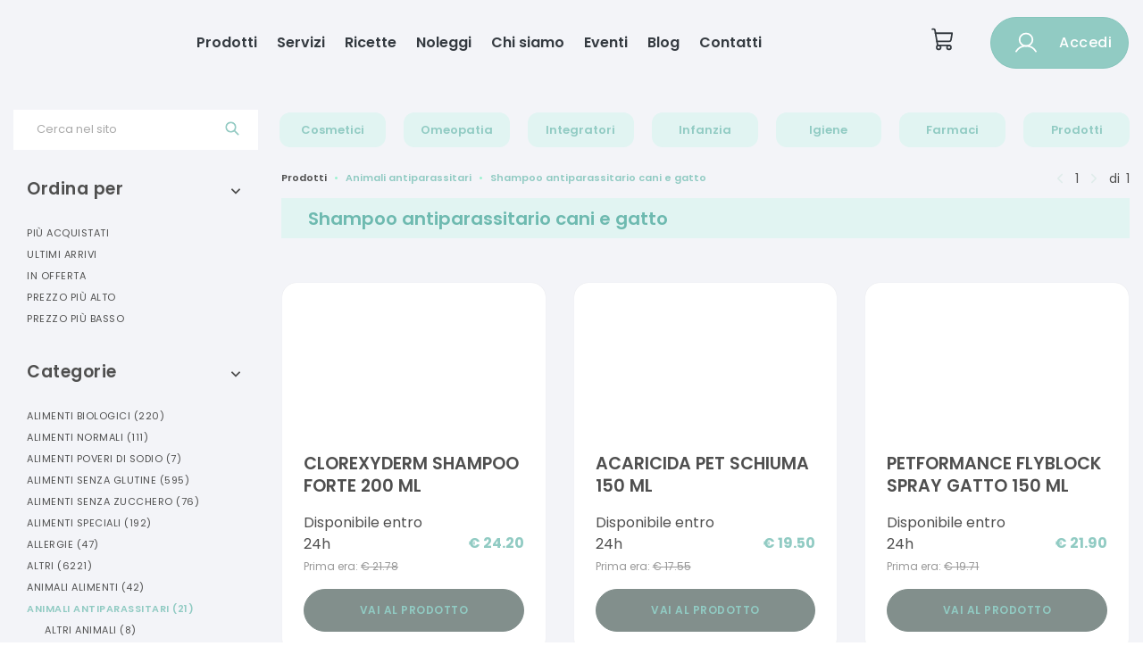

--- FILE ---
content_type: text/html
request_url: https://farmaciasocialeberra.it/prodotti/prodotti-animali-antiparassitari/prodotti_shampoo-antiparassitario-cani-e-gatto
body_size: 281899
content:

    <!DOCTYPE html>
    <html>
    <head>
    <meta charset="utf-8">
    <meta name="viewport" content="width=device-width, initial-scale=1.0">
    <link rel="shortcut icon" href="/static/images/favicon.ico"/>
    <title data-react-helmet="true">Animali Antiparassitari Shampoo Antiparassitario Cani E Gatto | Farmacia sociale Dr. Berra Carlo Stefano - Ecommerce</title>
    <meta data-react-helmet="true" name="description" content="Farmacia sociale Dr. Berra Carlo Stefano - Ecommerce vendita Animali Antiparassitari Shampoo Antiparassitario Cani E Gatto"/><meta data-react-helmet="true" name="keywords" content="Animali Antiparassitari, Shampoo Antiparassitario Cani E Gatto, Farmacia sociale Dr. Berra Carlo Stefano, ecommerce"/><meta data-react-helmet="true" property="og:title" content="Farmacia sociale Dr. Berra Carlo Stefano - Ecommerce vendita Animali Antiparassitari Shampoo Antiparassitario Cani E Gatto"/><meta data-react-helmet="true" property="og:type" content="website"/><meta data-react-helmet="true" property="og:description" content="Farmacia sociale Dr. Berra Carlo Stefano - Ecommerce vendita online Animali Antiparassitari Shampoo Antiparassitario Cani E Gatto"/><meta data-react-helmet="true" property="og:image" content="https://api2.farmakom.it/images/logo_image_403__403.svg"/>
    <link rel="stylesheet" href="/static/build/bundle.css?cacheBust=1752057926482">
    <link rel="stylesheet" href="/static/fonts/open-sans.css">
    
    </head>
    <body>
    <div id="root"><style data-emotion-css="gqvdlz">.css-gqvdlz .global-wrapper{margin-bottom:-400px !important;}.css-gqvdlz .container{max-width:1290px;}</style><div style="--primary-color:#91cbc3;--secondary-color:#828f8c;--ui-variant-background:#f3f4f8;font-family:var(--font-institutional)" class="is-not-checkout css-gqvdlz"><div class="global-wrapper" style="background-color:#f3f4f8"><div class="institutional-header"><div class="institutional-container-wide"><div class="container"><style data-emotion-css="jtzd5">.css-jtzd5{outline:none;color:#91cbc3;}.css-jtzd5:active,.css-jtzd5.active,.css-jtzd5:not(:disabled):not(.disabled):active{color:#91cbc3;}.css-jtzd5:active:after,.css-jtzd5.active:after,.css-jtzd5:not(:disabled):not(.disabled):active:after{background-color:#91cbc3;}.css-jtzd5:focus,.css-jtzd5:hover{color:hsl(171.70000000000005,35.8%,50%);}.css-jtzd5:focus:after,.css-jtzd5:hover:after{background-color:#91cbc3;}.css-jtzd5.btn{font-size:12px;text-transform:uppercase;-webkit-letter-spacing:0.5px;-moz-letter-spacing:0.5px;-ms-letter-spacing:0.5px;letter-spacing:0.5px;border-radius:0;}.css-jtzd5.btn-cart{padding:17px 30px;}.css-jtzd5.btn-primary{color:white;background-color:#91cbc3;border-color:#91cbc3;}.css-jtzd5.btn-primary:focus,.css-jtzd5.btn-primary:hover,.css-jtzd5.btn-primary:active,.css-jtzd5.btn-primary:not(:disabled):not(.disabled):active{color:white;background-color:hsl(171.70000000000005,35.8%,50%);border-color:hsl(171.70000000000005,35.8%,50%);}.css-jtzd5.btn-inverse{background-color:transparent;color:white;border-color:white;}.css-jtzd5.btn-inverse:focus,.css-jtzd5.btn-inverse:hover,.css-jtzd5.btn-inverse:active,.css-jtzd5.btn-inverse:not(:disabled):not(.disabled):active{background-color:white;color:#91cbc3;}.css-jtzd5.btn-outline{background-color:transparent;color:#91cbc3;border-color:#91cbc3;}.css-jtzd5.btn-outline:focus,.css-jtzd5.btn-outline:hover,.css-jtzd5.btn-outline:active,.css-jtzd5.btn-outline:not(:disabled):not(.disabled):active{background-color:#91cbc3;color:white;}.css-jtzd5.btn-grey{background-color:transparent;color:hsl(171.70000000000005,5%,70%);border-color:hsl(171.70000000000005,5%,70%);}.css-jtzd5.btn-grey:focus,.css-jtzd5.btn-grey:hover,.css-jtzd5.btn-grey:active,.css-jtzd5.btn-grey:not(:disabled):not(.disabled):active{background-color:hsl(171.70000000000005,5%,70%);color:white;}.css-jtzd5.center{-webkit-align-self:center;-ms-flex-item-align:center;align-self:center;}.css-jtzd5:hover{-webkit-text-decoration:none !important;text-decoration:none !important;}</style><a class="institutional-header__logo css-jtzd5" href="/"><img src="https://api2.farmakom.it/images/logo_image_403__403.svg" alt=""/></a><div class="institutional-header__voices"><a class="css-jtzd5" href="/prodotti-in-offerta">Prodotti</a><a class="css-jtzd5" href="/servizi">Servizi</a><a class="css-jtzd5" href="/ricette">Ricette</a><a class="css-jtzd5" href="/noleggi">Noleggi</a><a class="css-jtzd5" href="/chi-siamo">Chi siamo</a><a class="css-jtzd5" href="/eventi">Eventi</a><a class="css-jtzd5" href="/blog">Blog</a><a class="css-jtzd5" href="/contattaci">Contatti</a></div><div class="institutional-header__user"><a class="cart css-jtzd5" href="/carrello"><svg xmlns="http://www.w3.org/2000/svg" width="1em" height="1em" fill="currentColor" viewBox="0 0 256 256"><rect width="256" height="256" fill="none"></rect><path d="M184,184H69.8L41.9,30.6A8,8,0,0,0,34.1,24H16" fill="none" stroke="currentColor" stroke-linecap="round" stroke-linejoin="round" stroke-width="16"></path><circle cx="80" cy="204" r="20" fill="none" stroke="currentColor" stroke-linecap="round" stroke-linejoin="round" stroke-width="16"></circle><circle cx="184" cy="204" r="20" fill="none" stroke="currentColor" stroke-linecap="round" stroke-linejoin="round" stroke-width="16"></circle><path d="M62.5,144H188.1a15.9,15.9,0,0,0,15.7-13.1L216,64H48" fill="none" stroke="currentColor" stroke-linecap="round" stroke-linejoin="round" stroke-width="16"></path></svg></a><style data-emotion-css="1a9u60n">.css-1a9u60n.btn{padding:7px 25px;font-size:12px;border-width:1px;font-weight:600;text-transform:uppercase;-webkit-letter-spacing:0.5px;-moz-letter-spacing:0.5px;-ms-letter-spacing:0.5px;letter-spacing:0.5px;-webkit-transition:all 0.2s ease-in-out;transition:all 0.2s ease-in-out;border-radius:32px;display:-webkit-box;display:-webkit-flex;display:-ms-flexbox;display:flex;-webkit-align-items:center;-webkit-box-align:center;-ms-flex-align:center;align-items:center;-webkit-box-pack:center;-webkit-justify-content:center;-ms-flex-pack:center;justify-content:center;}.css-1a9u60n.btn > * + *{margin-left:1rem;}.css-1a9u60n.btn:focus,.css-1a9u60n.btn:active,.css-1a9u60n.btn:active:focus{box-shadow:none;outline:none;}.css-1a9u60n.capitalize{text-transform:capitalize;font-size:1rem;font-weight:500;}.css-1a9u60n.btn-thick{padding:14px 18px;}.css-1a9u60n.btn-thick.btn-login{padding:12px 25px;}.css-1a9u60n.btn-thick.btn-cart{padding:17px 30px;}.css-1a9u60n.btn-big{font-size:1rem;padding:1rem 2rem;}.css-1a9u60n.btn-big svg{font-size:2rem;height:2rem;}.css-1a9u60n.btn-big svg *{stroke-width:1.4;}.css-1a9u60n.btn-short{padding:4px 16px;}.css-1a9u60n.btn-primary{background-color:#91cbc3;border-color:hsl(171.70000000000005,35.8%,64.8%);}.css-1a9u60n.btn-primary:focus,.css-1a9u60n.btn-primary:hover,.css-1a9u60n.btn-primary:active,.css-1a9u60n.btn-primary:not(:disabled):not(.disabled):active{background-color:hsl(171.70000000000005,35.8%,58%);border-color:hsl(171.70000000000005,35.8%,58%);}.css-1a9u60n.btn-secondary{background-color:#828f8c;border-color:#828f8c;color:#91cbc3;}.css-1a9u60n.btn-inverse{background-color:transparent;color:#fff;border-color:#fff;}.css-1a9u60n.btn-inverse:focus,.css-1a9u60n.btn-inverse:hover,.css-1a9u60n.btn-inverse:active,.css-1a9u60n.btn-inverse:not(:disabled):not(.disabled):active{background-color:#fff;color:#91cbc3;}.css-1a9u60n.btn-outline{background-color:transparent;color:#91cbc3;border-color:#91cbc3;}.css-1a9u60n.btn-outline:focus,.css-1a9u60n.btn-outline:hover,.css-1a9u60n.btn-outline:active,.css-1a9u60n.btn-outline:not(:disabled):not(.disabled):active{background-color:#91cbc3;color:#fff;}.css-1a9u60n.btn-grey{background-color:transparent;color:hsl(171.70000000000005,5%,70%);border-color:hsl(171.70000000000005,5%,70%);}.css-1a9u60n.btn-grey:focus,.css-1a9u60n.btn-grey:hover,.css-1a9u60n.btn-grey:active,.css-1a9u60n.btn-grey:not(:disabled):not(.disabled):active{background-color:hsl(171.70000000000005,5%,70%);color:#fff;}.css-1a9u60n svg{font-size:1.5rem;height:1.5rem;}.css-1a9u60n svg *{stroke:#fff;}.css-1a9u60n.btn-animated{display:inline-block;-webkit-transition:all 0.3s;transition:all 0.3s;position:relative;overflow:hidden;z-index:1;}.css-1a9u60n.btn-animated:after{content:'';position:absolute;bottom:0;left:0;width:100%;height:100%;background-color:#828f8c;border-radius:10rem;z-index:-2;}.css-1a9u60n.btn-animated:before{content:'';position:absolute;bottom:0;left:0;width:0%;height:100%;background-color:#828f8c;-webkit-transition:all 0.3s;transition:all 0.3s;border-radius:10rem;z-index:-1;-webkit-filter:brightness(95%);filter:brightness(95%);}.css-1a9u60n.btn-animated:hover{color:#fff;}.css-1a9u60n.btn-animated:hover:before{width:100%;}</style><button class="btn btn-primary btn-thick capitalize css-1a9u60n" secondaryColor="#828f8c"><svg xmlns="http://www.w3.org/2000/svg" width="192" height="192" viewBox="0 0 256 256"><circle cx="128" cy="96" r="64" fill="none" stroke="#000" stroke-miterlimit="10" stroke-width="16"></circle><path fill="none" stroke="#000" stroke-linecap="round" stroke-linejoin="round" stroke-width="16" d="M31 216a112 112 0 01194 0"></path></svg> <span>Accedi</span></button></div></div></div><div class="institutional-navbar-mobile"><div class="navbar-mobile"><svg xmlns="http://www.w3.org/2000/svg" width="1em" height="1em" fill="currentColor" viewBox="0 0 256 256" class="hamburger-icon "><rect width="256" height="256" fill="none"></rect><line x1="40" y1="128" x2="216" y2="128" stroke="currentColor" stroke-linecap="round" stroke-linejoin="round" stroke-width="16"></line><line x1="40" y1="64" x2="216" y2="64" stroke="currentColor" stroke-linecap="round" stroke-linejoin="round" stroke-width="16"></line><line x1="40" y1="192" x2="216" y2="192" stroke="currentColor" stroke-linecap="round" stroke-linejoin="round" stroke-width="16"></line></svg><a class="institutional-header__logo css-jtzd5" href="/"><img src="https://api2.farmakom.it/images/logo_image_403__403.svg" alt=""/></a><a class="cart css-jtzd5" href="/carrello"><svg xmlns="http://www.w3.org/2000/svg" width="1em" height="1em" fill="currentColor" viewBox="0 0 256 256"><rect width="256" height="256" fill="none"></rect><path d="M184,184H69.8L41.9,30.6A8,8,0,0,0,34.1,24H16" fill="none" stroke="currentColor" stroke-linecap="round" stroke-linejoin="round" stroke-width="16"></path><circle cx="80" cy="204" r="20" fill="none" stroke="currentColor" stroke-linecap="round" stroke-linejoin="round" stroke-width="16"></circle><circle cx="184" cy="204" r="20" fill="none" stroke="currentColor" stroke-linecap="round" stroke-linejoin="round" stroke-width="16"></circle><path d="M62.5,144H188.1a15.9,15.9,0,0,0,15.7-13.1L216,64H48" fill="none" stroke="currentColor" stroke-linecap="round" stroke-linejoin="round" stroke-width="16"></path></svg></a></div><div class="navbar-mobile-list  "><a class="css-jtzd5" href="/prodotti-in-offerta">Prodotti</a><a class="css-jtzd5" href="/servizi">Servizi</a><a class="css-jtzd5" href="/ricette">Ricette</a><a class="css-jtzd5" href="/noleggi">Noleggi</a><a class="css-jtzd5" href="/chi-siamo">Chi siamo</a><a class="css-jtzd5" href="/eventi">Eventi</a><a class="css-jtzd5" href="/blog">Blog</a><a class="css-jtzd5" href="/contattaci">Contatti</a><button class="btn btn-primary btn-thick capitalize css-1a9u60n" secondaryColor="#828f8c"><svg xmlns="http://www.w3.org/2000/svg" width="192" height="192" viewBox="0 0 256 256"><circle cx="128" cy="96" r="64" fill="none" stroke="#000" stroke-miterlimit="10" stroke-width="16"></circle><path fill="none" stroke="#000" stroke-linecap="round" stroke-linejoin="round" stroke-width="16" d="M31 216a112 112 0 01194 0"></path></svg> <span>Accedi</span></button></div></div></div><div class="categoria "><div class="header-menu "><nav class="navbar navbar-expand-lg" role="navigation"><style data-emotion-css="17invaj">.css-17invaj.variant-1 .desktop-menu a.link{margin:0 10px;padding:10px;}.css-17invaj.variant-1 .desktop-menu a.link,.css-17invaj.variant-1 .mobile-menu .user-section .open-login > a,.css-17invaj.variant-1 .mobile-menu .user-section .welcome-user{color:#91cbc3;font-size:13px;background-color:hsl(171.70000000000005,48%,92%);border-radius:12px;}.css-17invaj.variant-1 .desktop-menu a.link:focus,.css-17invaj.variant-1 .mobile-menu .user-section .open-login > a:focus,.css-17invaj.variant-1 .mobile-menu .user-section .welcome-user:focus,.css-17invaj.variant-1 .desktop-menu a.link:hover,.css-17invaj.variant-1 .mobile-menu .user-section .open-login > a:hover,.css-17invaj.variant-1 .mobile-menu .user-section .welcome-user:hover,.css-17invaj.variant-1 .desktop-menu a.link.active,.css-17invaj.variant-1 .mobile-menu .user-section .open-login > a.active,.css-17invaj.variant-1 .mobile-menu .user-section .welcome-user.active{color:#91cbc3;background-color:hsl(166.20000000000005,98%,83%);}.css-17invaj.variant-2 .desktop-menu a.link{margin:0 10px;padding:10px 9px;}.css-17invaj.variant-2 .desktop-menu a.link,.css-17invaj.variant-2 .mobile-menu .user-section .open-login > a,.css-17invaj.variant-2 .mobile-menu .user-section .welcome-user{color:#91cbc3;font-size:13px;border-width:1px;border-style:solid;border-color:#91cbc3;}.css-17invaj.variant-2 .desktop-menu a.link:focus,.css-17invaj.variant-2 .mobile-menu .user-section .open-login > a:focus,.css-17invaj.variant-2 .mobile-menu .user-section .welcome-user:focus,.css-17invaj.variant-2 .desktop-menu a.link:hover,.css-17invaj.variant-2 .mobile-menu .user-section .open-login > a:hover,.css-17invaj.variant-2 .mobile-menu .user-section .welcome-user:hover,.css-17invaj.variant-2 .desktop-menu a.link.active,.css-17invaj.variant-2 .mobile-menu .user-section .open-login > a.active,.css-17invaj.variant-2 .mobile-menu .user-section .welcome-user.active{color:#fff;background-color:#91cbc3;}.css-17invaj.variant-3 .desktop-menu a.link,.css-17invaj.variant-3 .mobile-menu .user-section .open-login > a,.css-17invaj.variant-3 .mobile-menu .user-section .welcome-user{color:hsl(171.70000000000005,15%,20%);font-size:12px;text-transform:uppercase;}.css-17invaj.variant-3 .desktop-menu a.link:focus,.css-17invaj.variant-3 .mobile-menu .user-section .open-login > a:focus,.css-17invaj.variant-3 .mobile-menu .user-section .welcome-user:focus,.css-17invaj.variant-3 .desktop-menu a.link:hover,.css-17invaj.variant-3 .mobile-menu .user-section .open-login > a:hover,.css-17invaj.variant-3 .mobile-menu .user-section .welcome-user:hover,.css-17invaj.variant-3 .desktop-menu a.link.active,.css-17invaj.variant-3 .mobile-menu .user-section .open-login > a.active,.css-17invaj.variant-3 .mobile-menu .user-section .welcome-user.active{color:#91cbc3;}.css-17invaj.variant-3 .desktop-menu a.link{margin:0 8px;}.css-17invaj.variant-3 .desktop-menu a.link.active svg{-webkit-transform:rotate(180deg);-ms-transform:rotate(180deg);transform:rotate(180deg);-webkit-transition:all 0.3s ease-in-out;transition:all 0.3s ease-in-out;}.css-17invaj.variant-3 .desktop-menu a.link svg{margin-left:10px;-webkit-transform:rotate(0);-ms-transform:rotate(0);transform:rotate(0);-webkit-transition:all 0.3s ease-in-out;transition:all 0.3s ease-in-out;}.css-17invaj .desktop-menu > a.link{display:-webkit-box;display:-webkit-flex;display:-ms-flexbox;display:flex;-webkit-align-items:center;-webkit-box-align:center;-ms-flex-align:center;align-items:center;-webkit-box-pack:center;-webkit-justify-content:center;-ms-flex-pack:center;justify-content:center;text-align:center;}.css-17invaj .desktop-menu > a.link:first-of-type{margin-left:0;}.css-17invaj .desktop-menu > a.link:last-of-type{margin-right:0;}.css-17invaj .mobile-menu > a.link:focus,.css-17invaj .mobile-menu > a.link:hover{color:#91cbc3;}</style><div class="bottom variant-1 css-17invaj"><div class="navbar-collapse collapse  justify-between" id="menu"><div class="container" style="display:flex;align-items:center"><div class="search-box"><style data-emotion-css="1nufa4u">.css-1nufa4u.is-focused .Select-control,.css-1nufa4u.is-focused:not(.is-open) .Select-control,.css-1nufa4u.is-open .Select-control{border-color:#91cbc3;}.css-1nufa4u .Select-value,.css-1nufa4u .Select-placeholder,.css-1nufa4u .Select-noresults{padding-top:1px;padding-left:25px!important;}@media (min-width:992px){.css-1nufa4u .Select-value,.css-1nufa4u .Select-placeholder,.css-1nufa4u .Select-noresults{padding-top:4px;}}.css-1nufa4u .Select-control{height:30px;border-radius:0;}.css-1nufa4u .Select-control:focus{border-color:#91cbc3!important;}@media (min-width:992px){.css-1nufa4u .Select-control{height:45px;}}.css-1nufa4u .Select-control .Select-input{padding-left:25px;height:36px;}.css-1nufa4u .Select-control .Select-input input{padding:10px 0;}@media (min-width:992px){.css-1nufa4u .Select-control .Select-input input{padding:13px 0;}}.css-1nufa4u .Select-control .Select-arrow-zone{padding-left:10px;padding-right:20px;padding-bottom:0;}.css-1nufa4u .Select-control .Select-arrow-zone svg{color:#91cbc3;}.css-1nufa4u .Select-control .Select-arrow-zone .Select-arrow{border-color:#91cbc3 transparent transparent;}.css-1nufa4u.is-open .Select-control .Select-arrow{border-color:transparent transparent #91cbc3;}.css-1nufa4u .Select-menu-outer{border-color:#91cbc3;}.css-1nufa4u .Select-option{padding:0;}.css-1nufa4u .Select-option.is-selected,.css-1nufa4u .Select-option.is-focused{background-color:hsl(171.70000000000005,20%,95%);}</style><div class="Select css-1nufa4u is-searchable Select--single"><div class="Select-control"><div class="Select-multi-value-wrapper" id="react-select-5393--value"><div class="Select-placeholder">Cerca nel sito</div><div class="Select-input" style="display:inline-block"><input aria-activedescendant="react-select-5393--value" aria-expanded="false" aria-haspopup="false" aria-owns="" role="combobox" value=""/></div></div><span class="Select-arrow-zone"><svg version="1.1" id="searchIcon" xmlns="http://www.w3.org/2000/svg" xlink="http://www.w3.org/1999/xlink" viewBox="0 0 31 31" style="fill-rule:evenodd;clip-rule:evenodd;stroke:currentColor;stroke-width:2;stroke-miterlimit:10;vertical-align:middle" space="preserve"><path d="M19.78,20.63c-1.91,1.72-4.43,2.76-7.19,2.76c-5.93,0-10.75-4.82-10.75-10.75S6.65,1.88,12.59,1.88 S23.34,6.7,23.34,12.64c0,2.76-1.04,5.29-2.76,7.19L29,28.25l-0.8,0.8L19.78,20.63z M12.59,3.02c5.31,0,9.62,4.31,9.62,9.62 s-4.31,9.62-9.62,9.62s-9.62-4.31-9.62-9.62S7.28,3.02,12.59,3.02z"></path></svg></span></div></div></div><div class="desktop-menu"><a class="link  css-jtzd5" href="#">Cosmetici</a><a class="link  css-jtzd5" href="#">Omeopatia</a><a class="link  css-jtzd5" href="#">Integratori</a><a class="link  css-jtzd5" href="#">Infanzia</a><a class="link  css-jtzd5" href="#">Igiene</a><a class="link  css-jtzd5" href="/farmaci">Farmaci</a><a class="link  css-jtzd5" href="/prodotti">Prodotti</a></div></div></div></div></nav><div class="container"><style data-emotion-css="ooqkmt">.css-ooqkmt .categories-container .categories li a:focus,.css-ooqkmt .categories-container .subcategories li a:focus,.css-ooqkmt .categories-container .categories li a:hover,.css-ooqkmt .categories-container .subcategories li a:hover{color:#91cbc3;}.css-ooqkmt .categories-container .scrolling-section::-webkit-scrollbar-track{background:hsl(171.70000000000005,48%,92%);}.css-ooqkmt .categories-container .scrolling-section::-webkit-scrollbar-thumb{background:#91cbc3;}</style><div class="mega-menu css-ooqkmt"><div class="categories-container"><style data-emotion-css="1my5u35">.css-1my5u35{color:#91cbc3;}.css-1my5u35.center{-webkit-align-self:center;-ms-flex-item-align:center;align-self:center;}.css-1my5u35:active,.css-1my5u35.active{color:#91cbc3;}.css-1my5u35:active:after,.css-1my5u35.active:after{background-color:#91cbc3;}.css-1my5u35:focus,.css-1my5u35:hover{color:hsl(171.70000000000005,35.8%,50%);}.css-1my5u35:focus:after,.css-1my5u35:hover:after{background-color:#91cbc3;}.css-1my5u35:focus,.css-1my5u35:active,.css-1my5u35:active:focus,.css-1my5u35:not(:disabled):not(.disabled):active:focus{box-shadow:none;outline:none;}.css-1my5u35.btn{font-size:12px;text-transform:uppercase;-webkit-letter-spacing:0.5px;-moz-letter-spacing:0.5px;-ms-letter-spacing:0.5px;letter-spacing:0.5px;border-radius:0;}.css-1my5u35.btn-primary{color:white;background-color:#91cbc3;border-color:#91cbc3;}.css-1my5u35.btn-primary:focus,.css-1my5u35.btn-primary:hover,.css-1my5u35.btn-primary:not(:disabled):not(.disabled):active{background-color:hsl(171.70000000000005,35.8%,50%);border-color:hsl(171.70000000000005,35.8%,50%);}.css-1my5u35.btn-primary.disabled{color:hsl(171.70000000000005,10%,60%);background-color:hsl(171.70000000000005,20%,87%);}.css-1my5u35.btn-inverse{background-color:transparent;color:white;border-color:white;}.css-1my5u35.btn-inverse:focus,.css-1my5u35.btn-inverse:hover,.css-1my5u35.btn-inverse:not(:disabled):not(.disabled):active{background-color:white;color:#91cbc3;}.css-1my5u35.btn-outline{background-color:transparent;color:#91cbc3;border-width:1px;border-style:solid;border-color:#91cbc3;}.css-1my5u35.btn-outline:focus,.css-1my5u35.btn-outline:hover,.css-1my5u35.btn-outline:not(:disabled):not(.disabled):active{background-color:#91cbc3;color:white !important;}.css-1my5u35.btn-grey{background-color:transparent;color:hsl(171.70000000000005,5%,70%);border-color:hsl(171.70000000000005,5%,70%);}.css-1my5u35.btn-grey:focus,.css-1my5u35.btn-grey:hover,.css-1my5u35.btn-grey:not(:disabled):not(.disabled):active{background-color:hsl(171.70000000000005,5%,70%);color:white;}.css-1my5u35.add-to-cart{color:white;background-color:#91cbc3;}.css-1my5u35.add-to-cart:focus,.css-1my5u35.add-to-cart:hover,.css-1my5u35.add-to-cart:not(:disabled):not(.disabled):active{background-color:hsl(171.70000000000005,35.8%,50%);}.css-1my5u35.add-to-cart.disabled{color:hsl(171.70000000000005,10%,60%);background-color:hsl(171.70000000000005,20%,87%);}</style><a href="#" class="close css-1my5u35">×</a><div class="scrolling-section"></div></div></div></div></div><div class="container"><div class="left-filters"><style data-emotion-css="ybn3y3">.css-ybn3y3 .nav > li a:focus,.css-ybn3y3 .nav > li a:hover{color:hsl(171.70000000000005,35.8%,58%);}.css-ybn3y3 .nav > li.active a{color:#91cbc3;}.css-ybn3y3 .nav > li ul.subcategories > li a:focus,.css-ybn3y3 .nav > li ul.subcategories > li a:hover{color:hsl(171.70000000000005,35.8%,58%);}.css-ybn3y3 .nav > li ul.subcategories > li.active a{color:#91cbc3;}</style><div class="filter filter-open css-ybn3y3"><a href="#" class="toggle-filter-link css-1my5u35"><h3>Ordina per</h3><div class="toggle-filter"><svg stroke="currentColor" fill="currentColor" stroke-width="0" viewBox="0 0 448 512" height="1em" width="1em" xmlns="http://www.w3.org/2000/svg"><path d="M240.971 130.524l194.343 194.343c9.373 9.373 9.373 24.569 0 33.941l-22.667 22.667c-9.357 9.357-24.522 9.375-33.901.04L224 227.495 69.255 381.516c-9.379 9.335-24.544 9.317-33.901-.04l-22.667-22.667c-9.373-9.373-9.373-24.569 0-33.941L207.03 130.525c9.372-9.373 24.568-9.373 33.941-.001z"></path></svg></div></a><ul class="nav"><li class=""><a class="css-jtzd5" href="/prodotti/prodotti-animali-antiparassitari/prodotti_shampoo-antiparassitario-cani-e-gatto?sort=sales">Più acquistati</a></li><li class=""><a class="css-jtzd5" href="/prodotti/prodotti-animali-antiparassitari/prodotti_shampoo-antiparassitario-cani-e-gatto?sort=date">Ultimi arrivi</a></li><li class=""><a class="css-jtzd5" href="/prodotti/prodotti-animali-antiparassitari/prodotti_shampoo-antiparassitario-cani-e-gatto?sort=discounted">In offerta</a></li><li class=""><a class="css-jtzd5" href="/prodotti/prodotti-animali-antiparassitari/prodotti_shampoo-antiparassitario-cani-e-gatto?sort=-price">Prezzo più alto</a></li><li class=""><a class="css-jtzd5" href="/prodotti/prodotti-animali-antiparassitari/prodotti_shampoo-antiparassitario-cani-e-gatto?sort=price">Prezzo più basso</a></li></ul></div><hr/><div class="filter filter-open css-ybn3y3"><a href="#" class="toggle-filter-link css-1my5u35"><h3>Categorie</h3><div class="toggle-filter"><svg stroke="currentColor" fill="currentColor" stroke-width="0" viewBox="0 0 448 512" height="1em" width="1em" xmlns="http://www.w3.org/2000/svg"><path d="M240.971 130.524l194.343 194.343c9.373 9.373 9.373 24.569 0 33.941l-22.667 22.667c-9.357 9.357-24.522 9.375-33.901.04L224 227.495 69.255 381.516c-9.379 9.335-24.544 9.317-33.901-.04l-22.667-22.667c-9.373-9.373-9.373-24.569 0-33.941L207.03 130.525c9.372-9.373 24.568-9.373 33.941-.001z"></path></svg></div></a><ul class="nav"><li class=""><div><a href="#" class="css-1my5u35">Alimenti Biologici<!-- --> <span class="products-number">(<!-- -->220<!-- -->)</span></a><ul class="subcategories"><li class=""><a class="css-jtzd5" href="/prodotti/prodotti-alimenti-biologici/prodotti_bevande">Bevande<!-- --> <span class="products-number">(<!-- -->94<!-- -->)</span></a></li><li class=""><a class="css-jtzd5" href="/prodotti/prodotti-alimenti-biologici/prodotti_cereali-e-legumi">Cereali E Legumi<!-- --> <span class="products-number">(<!-- -->21<!-- -->)</span></a></li><li class=""><a class="css-jtzd5" href="/prodotti/prodotti-alimenti-biologici/prodotti_condimenti">Condimenti<!-- --> <span class="products-number">(<!-- -->46<!-- -->)</span></a></li><li class=""><a class="css-jtzd5" href="/prodotti/prodotti-alimenti-biologici/prodotti_dolcificanti-e-composte">Dolcificanti E Composte<!-- --> <span class="products-number">(<!-- -->20<!-- -->)</span></a></li><li class=""><a class="css-jtzd5" href="/prodotti/prodotti-alimenti-biologici/prodotti_farine">Farine<!-- --> <span class="products-number">(<!-- -->39<!-- -->)</span></a></li></ul></div></li><li class=""><div><a href="#" class="css-1my5u35">Alimenti Normali<!-- --> <span class="products-number">(<!-- -->111<!-- -->)</span></a><ul class="subcategories"><li class=""><a class="css-jtzd5" href="/prodotti/prodotti-alimenti-normali/prodotti_alimenti-normali">Alimenti Normali<!-- --> <span class="products-number">(<!-- -->111<!-- -->)</span></a></li></ul></div></li><li class=""><div><a href="#" class="css-1my5u35">Alimenti Poveri Di Sodio<!-- --> <span class="products-number">(<!-- -->7<!-- -->)</span></a><ul class="subcategories"><li class=""><a class="css-jtzd5" href="/prodotti/prodotti-alimenti-poveri-di-sodio/prodotti_alimenti-poveri-di-sodio">Alimenti Poveri Di Sodio<!-- --> <span class="products-number">(<!-- -->7<!-- -->)</span></a></li></ul></div></li><li class=""><div><a href="#" class="css-1my5u35">Alimenti Senza Glutine<!-- --> <span class="products-number">(<!-- -->595<!-- -->)</span></a><ul class="subcategories"><li class=""><a class="css-jtzd5" href="/prodotti/prodotti-alimenti-senza-glutine/prodotti_cereali">Cereali<!-- --> <span class="products-number">(<!-- -->7<!-- -->)</span></a></li><li class=""><a class="css-jtzd5" href="/prodotti/prodotti-alimenti-senza-glutine/prodotti_dolci-e-merende">Dolci E Merende<!-- --> <span class="products-number">(<!-- -->264<!-- -->)</span></a></li><li class=""><a class="css-jtzd5" href="/prodotti/prodotti-alimenti-senza-glutine/prodotti_pane-e-sostituti">Pane E Sostituti<!-- --> <span class="products-number">(<!-- -->130<!-- -->)</span></a></li><li class=""><a class="css-jtzd5" href="/prodotti/prodotti-alimenti-senza-glutine/prodotti_pasta">Pasta<!-- --> <span class="products-number">(<!-- -->179<!-- -->)</span></a></li><li class=""><a class="css-jtzd5" href="/prodotti/prodotti-alimenti-senza-glutine/prodotti_piatti-pronti">Piatti Pronti<!-- --> <span class="products-number">(<!-- -->13<!-- -->)</span></a></li><li class=""><a class="css-jtzd5" href="/prodotti/prodotti-alimenti-senza-glutine/prodotti_pizza">Pizza<!-- --> <span class="products-number">(<!-- -->2<!-- -->)</span></a></li></ul></div></li><li class=""><div><a href="#" class="css-1my5u35">Alimenti Senza Zucchero<!-- --> <span class="products-number">(<!-- -->76<!-- -->)</span></a><ul class="subcategories"><li class=""><a class="css-jtzd5" href="/prodotti/prodotti-alimenti-senza-zucchero/prodotti_alimenti-senza-zucchero">Alimenti Senza Zucchero<!-- --> <span class="products-number">(<!-- -->42<!-- -->)</span></a></li><li class=""><a class="css-jtzd5" href="/prodotti/prodotti-alimenti-senza-zucchero/prodotti_edulcoranti">Edulcoranti<!-- --> <span class="products-number">(<!-- -->34<!-- -->)</span></a></li></ul></div></li><li class=""><div><a href="#" class="css-1my5u35">Alimenti Speciali<!-- --> <span class="products-number">(<!-- -->192<!-- -->)</span></a><ul class="subcategories"><li class=""><a class="css-jtzd5" href="/prodotti/prodotti-alimenti-speciali/prodotti_alimenti-iperproteici">Alimenti Iperproteici<!-- --> <span class="products-number">(<!-- -->191<!-- -->)</span></a></li><li class=""><a class="css-jtzd5" href="/prodotti/prodotti-alimenti-speciali/prodotti_integratoti-proteici">Integratori Proteici<!-- --> <span class="products-number">(<!-- -->1<!-- -->)</span></a></li></ul></div></li><li class=""><div><a href="#" class="css-1my5u35">Allergie<!-- --> <span class="products-number">(<!-- -->47<!-- -->)</span></a><ul class="subcategories"><li class=""><a class="css-jtzd5" href="/prodotti/prodotti-allergie/prodotti_antistaminici-sistemici">Antistaminici Sistemici<!-- --> <span class="products-number">(<!-- -->16<!-- -->)</span></a></li><li class=""><a class="css-jtzd5" href="/prodotti/prodotti-allergie/prodotti_antistaminici-spray">Antistaminici Spray<!-- --> <span class="products-number">(<!-- -->29<!-- -->)</span></a></li><li class=""><a class="css-jtzd5" href="/prodotti/prodotti-allergie/prodotti_colliri-antistaminici">Colliri Antistaminici<!-- --> <span class="products-number">(<!-- -->2<!-- -->)</span></a></li></ul></div></li><li class=""><div><a href="#" class="css-1my5u35">Altri<!-- --> <span class="products-number">(<!-- -->6221<!-- -->)</span></a><ul class="subcategories"><li class=""><a class="css-jtzd5" href="/prodotti/prodotti-altri/prodotti_altri">Altri<!-- --> <span class="products-number">(<!-- -->6221<!-- -->)</span></a></li></ul></div></li><li class=""><div><a href="#" class="css-1my5u35">Animali Alimenti<!-- --> <span class="products-number">(<!-- -->42<!-- -->)</span></a><ul class="subcategories"><li class=""><a class="css-jtzd5" href="/prodotti/prodotti-animali-alimenti/prodotti_accessori-alimentazione">Accessori Alimentazione<!-- --> <span class="products-number">(<!-- -->4<!-- -->)</span></a></li><li class=""><a class="css-jtzd5" href="/prodotti/prodotti-animali-alimenti/prodotti_alimenti-per-animali">Alimenti Per Animali<!-- --> <span class="products-number">(<!-- -->3<!-- -->)</span></a></li><li class=""><a class="css-jtzd5" href="/prodotti/prodotti-animali-alimenti/prodotti_cani-alimeti-secco">Cani Alimeti Secco<!-- --> <span class="products-number">(<!-- -->7<!-- -->)</span></a></li><li class=""><a class="css-jtzd5" href="/prodotti/prodotti-animali-alimenti/prodotti_cani-alimeti-umido">Cani Alimeti Umido<!-- --> <span class="products-number">(<!-- -->6<!-- -->)</span></a></li><li class=""><a class="css-jtzd5" href="/prodotti/prodotti-animali-alimenti/prodotti_cani-controllo-del-peso">Cani Controllo Del Peso<!-- --> <span class="products-number">(<!-- -->4<!-- -->)</span></a></li><li class=""><a class="css-jtzd5" href="/prodotti/prodotti-animali-alimenti/prodotti_cani-salute-gastrointestinale">Cani Salute Gastrointestinale<!-- --> <span class="products-number">(<!-- -->6<!-- -->)</span></a></li><li class=""><a class="css-jtzd5" href="/prodotti/prodotti-animali-alimenti/prodotti_cani-sensibilita-cutanea">Cani Sensibilita&#x27; Cutanea<!-- --> <span class="products-number">(<!-- -->3<!-- -->)</span></a></li><li class=""><a class="css-jtzd5" href="/prodotti/prodotti-animali-alimenti/prodotti_gatti-alimenti-secco">Gatti Alimenti Secco<!-- --> <span class="products-number">(<!-- -->2<!-- -->)</span></a></li><li class=""><a class="css-jtzd5" href="/prodotti/prodotti-animali-alimenti/prodotti_gatti-alimenti-umido">Gatti Alimenti Umido<!-- --> <span class="products-number">(<!-- -->5<!-- -->)</span></a></li><li class=""><a class="css-jtzd5" href="/prodotti/prodotti-animali-alimenti/prodotti_gatti-controllo-del-peso">Gatti Controllo Del Peso<!-- --> <span class="products-number">(<!-- -->1<!-- -->)</span></a></li><li class=""><a class="css-jtzd5" href="/prodotti/prodotti-animali-alimenti/prodotti_gatti-salute-dei-reni">Gatti Salute Dei Reni<!-- --> <span class="products-number">(<!-- -->1<!-- -->)</span></a></li></ul></div></li><li class="active"><div><a href="#" class="css-1my5u35">Animali Antiparassitari<!-- --> <span class="products-number">(<!-- -->21<!-- -->)</span></a><ul class="subcategories"><li class=""><a class="css-jtzd5" href="/prodotti/prodotti-animali-antiparassitari/prodotti_altri-animali">Altri Animali<!-- --> <span class="products-number">(<!-- -->8<!-- -->)</span></a></li><li class=""><a class="css-jtzd5" href="/prodotti/prodotti-animali-antiparassitari/prodotti_collari-antiparassitari-cani-e-gatti">Collari Antiparassitari Cani E Gatti<!-- --> <span class="products-number">(<!-- -->2<!-- -->)</span></a></li><li class="active"><a class="css-jtzd5" href="/prodotti/prodotti-animali-antiparassitari/prodotti_shampoo-antiparassitario-cani-e-gatto">Shampoo Antiparassitario Cani E Gatto<!-- --> <span class="products-number">(<!-- -->3<!-- -->)</span></a></li><li class=""><a class="css-jtzd5" href="/prodotti/prodotti-animali-antiparassitari/prodotti_spot-on-antiparassitario-canie-gatto">Spot On Antiparassitario Canie Gatto<!-- --> <span class="products-number">(<!-- -->3<!-- -->)</span></a></li><li class=""><a class="css-jtzd5" href="/prodotti/prodotti-animali-antiparassitari/prodotti_spray-e-mousse-antiparassitario">Spray E Mousse Antiparassitario<!-- --> <span class="products-number">(<!-- -->5<!-- -->)</span></a></li></ul></div></li><li class=""><div><a href="#" class="css-1my5u35">Animali Integratori Specifici<!-- --> <span class="products-number">(<!-- -->631<!-- -->)</span></a><ul class="subcategories"><li class=""><a class="css-jtzd5" href="/prodotti/prodotti-animali-integratori-specifici/prodotti_integratori-per-animali">Integratori Per Animali<!-- --> <span class="products-number">(<!-- -->631<!-- -->)</span></a></li></ul></div></li><li class=""><div><a href="#" class="css-1my5u35">Animali Toelettatura E Accessori<!-- --> <span class="products-number">(<!-- -->253<!-- -->)</span></a><ul class="subcategories"><li class=""><a class="css-jtzd5" href="/prodotti/prodotti-animali-toelettatura-e-accessori/prodotti_accessori-per-animali">Accessori Per Animali<!-- --> <span class="products-number">(<!-- -->92<!-- -->)</span></a></li><li class=""><a class="css-jtzd5" href="/prodotti/prodotti-animali-toelettatura-e-accessori/prodotti_detersione-pelo">Detersione Pelo<!-- --> <span class="products-number">(<!-- -->89<!-- -->)</span></a></li><li class=""><a class="css-jtzd5" href="/prodotti/prodotti-animali-toelettatura-e-accessori/prodotti_igiene-orale">Igiene Orale<!-- --> <span class="products-number">(<!-- -->14<!-- -->)</span></a></li><li class=""><a class="css-jtzd5" href="/prodotti/prodotti-animali-toelettatura-e-accessori/prodotti_occhi">Occhi<!-- --> <span class="products-number">(<!-- -->13<!-- -->)</span></a></li><li class=""><a class="css-jtzd5" href="/prodotti/prodotti-animali-toelettatura-e-accessori/prodotti_profumi">Profumi<!-- --> <span class="products-number">(<!-- -->3<!-- -->)</span></a></li><li class=""><a class="css-jtzd5" href="/prodotti/prodotti-animali-toelettatura-e-accessori/prodotti_pulizia-auricolare">Pulizia Auricolare<!-- --> <span class="products-number">(<!-- -->32<!-- -->)</span></a></li><li class=""><a class="css-jtzd5" href="/prodotti/prodotti-animali-toelettatura-e-accessori/prodotti_repellenti-e-disabituanti">Repellenti E Disabituanti<!-- --> <span class="products-number">(<!-- -->10<!-- -->)</span></a></li></ul></div></li><li class=""><div><a href="#" class="css-1my5u35">Anti-fumo<!-- --> <span class="products-number">(<!-- -->1<!-- -->)</span></a><ul class="subcategories"><li class=""><a class="css-jtzd5" href="/prodotti/prodotti-anti-fumo/prodotti_sigarette-elettroniche-e-accessori">Sigarette Elettroniche E Accessori<!-- --> <span class="products-number">(<!-- -->1<!-- -->)</span></a></li></ul></div></li><li class=""><div><a href="#" class="css-1my5u35">Assorbenti Intimi<!-- --> <span class="products-number">(<!-- -->303<!-- -->)</span></a><ul class="subcategories"><li class=""><a class="css-jtzd5" href="/prodotti/prodotti-assorbenti-intimi/prodotti_assorbenti-giorno">Assorbenti Giorno<!-- --> <span class="products-number">(<!-- -->47<!-- -->)</span></a></li><li class=""><a class="css-jtzd5" href="/prodotti/prodotti-assorbenti-intimi/prodotti_assorbenti-interni">Assorbenti Interni<!-- --> <span class="products-number">(<!-- -->22<!-- -->)</span></a></li><li class=""><a class="css-jtzd5" href="/prodotti/prodotti-assorbenti-intimi/prodotti_assorbenti-notte">Assorbenti Notte<!-- --> <span class="products-number">(<!-- -->15<!-- -->)</span></a></li><li class=""><a class="css-jtzd5" href="/prodotti/prodotti-assorbenti-intimi/prodotti_assorbenti-postparto">Assorbenti Postparto<!-- --> <span class="products-number">(<!-- -->6<!-- -->)</span></a></li><li class=""><a class="css-jtzd5" href="/prodotti/prodotti-assorbenti-intimi/prodotti_coppette-mestruali">Coppette Mestruali<!-- --> <span class="products-number">(<!-- -->5<!-- -->)</span></a></li><li class=""><a class="css-jtzd5" href="/prodotti/prodotti-assorbenti-intimi/prodotti_incontinenza-leggera">Incontinenza Leggera<!-- --> <span class="products-number">(<!-- -->20<!-- -->)</span></a></li><li class=""><a class="css-jtzd5" href="/prodotti/prodotti-assorbenti-intimi/prodotti_pannoloni-per-adulti">Pannoloni Per Adulti<!-- --> <span class="products-number">(<!-- -->168<!-- -->)</span></a></li><li class=""><a class="css-jtzd5" href="/prodotti/prodotti-assorbenti-intimi/prodotti_proteggislip">Proteggislip<!-- --> <span class="products-number">(<!-- -->20<!-- -->)</span></a></li></ul></div></li><li class=""><div><a href="#" class="css-1my5u35">Benessere Ed Energia<!-- --> <span class="products-number">(<!-- -->2336<!-- -->)</span></a><ul class="subcategories"><li class=""><a class="css-jtzd5" href="/prodotti/prodotti-benessere-ed-energia/prodotti_energia-50">Energia 50+<!-- --> <span class="products-number">(<!-- -->23<!-- -->)</span></a></li><li class=""><a class="css-jtzd5" href="/prodotti/prodotti-benessere-ed-energia/prodotti_energia-bimbi">Energia Bimbi<!-- --> <span class="products-number">(<!-- -->58<!-- -->)</span></a></li><li class=""><a class="css-jtzd5" href="/prodotti/prodotti-benessere-ed-energia/prodotti_immunostimolanti">Immunostimolanti<!-- --> <span class="products-number">(<!-- -->399<!-- -->)</span></a></li><li class=""><a class="css-jtzd5" href="/prodotti/prodotti-benessere-ed-energia/prodotti_memoria-e-concentrazione">Memoria E Concentrazione<!-- --> <span class="products-number">(<!-- -->117<!-- -->)</span></a></li><li class=""><a class="css-jtzd5" href="/prodotti/prodotti-benessere-ed-energia/prodotti_multivitaminici">Multivitaminici<!-- --> <span class="products-number">(<!-- -->639<!-- -->)</span></a></li><li class=""><a class="css-jtzd5" href="/prodotti/prodotti-benessere-ed-energia/prodotti_ricostituenti">Ricostituenti<!-- --> <span class="products-number">(<!-- -->49<!-- -->)</span></a></li><li class=""><a class="css-jtzd5" href="/prodotti/prodotti-benessere-ed-energia/prodotti_sali-minerali">Sali Minerali<!-- --> <span class="products-number">(<!-- -->7<!-- -->)</span></a></li><li class=""><a class="css-jtzd5" href="/prodotti/prodotti-benessere-ed-energia/prodotti_sonno">Sonno<!-- --> <span class="products-number">(<!-- -->408<!-- -->)</span></a></li><li class=""><a class="css-jtzd5" href="/prodotti/prodotti-benessere-ed-energia/prodotti_spossatezza">Spossatezza<!-- --> <span class="products-number">(<!-- -->128<!-- -->)</span></a></li><li class=""><a class="css-jtzd5" href="/prodotti/prodotti-benessere-ed-energia/prodotti_stress">Stress<!-- --> <span class="products-number">(<!-- -->292<!-- -->)</span></a></li><li class=""><a class="css-jtzd5" href="/prodotti/prodotti-benessere-ed-energia/prodotti_tonificanti">Tonificanti<!-- --> <span class="products-number">(<!-- -->116<!-- -->)</span></a></li><li class=""><a class="css-jtzd5" href="/prodotti/prodotti-benessere-ed-energia/prodotti_vitamina-c">Vitamina C<!-- --> <span class="products-number">(<!-- -->100<!-- -->)</span></a></li></ul></div></li><li class=""><div><a href="#" class="css-1my5u35">Bocca E Gola<!-- --> <span class="products-number">(<!-- -->275<!-- -->)</span></a><ul class="subcategories"><li class=""><a class="css-jtzd5" href="/prodotti/prodotti-bocca-e-gola/prodotti_disinfettanti-bocca-e-gola-collutorio">Disinfettanti Bocca E Gola Collutorio<!-- --> <span class="products-number">(<!-- -->41<!-- -->)</span></a></li><li class=""><a class="css-jtzd5" href="/prodotti/prodotti-bocca-e-gola/prodotti_disinfettanti-bocca-e-gola-pastiglie">Disinfettanti Bocca E Gola Pastiglie<!-- --> <span class="products-number">(<!-- -->118<!-- -->)</span></a></li><li class=""><a class="css-jtzd5" href="/prodotti/prodotti-bocca-e-gola/prodotti_disinfettanti-bocca-e-gola-spray">Disinfettanti Bocca E Gola Spray<!-- --> <span class="products-number">(<!-- -->107<!-- -->)</span></a></li><li class=""><a class="css-jtzd5" href="/prodotti/prodotti-bocca-e-gola/prodotti_infiammazione-bocca-e-gola-pastiglie">Infiammazione Bocca E Gola Pastiglie<!-- --> <span class="products-number">(<!-- -->3<!-- -->)</span></a></li><li class=""><a class="css-jtzd5" href="/prodotti/prodotti-bocca-e-gola/prodotti_infiammazione-bocca-e-gola-spray">Infiammazione Bocca E Gola Spray<!-- --> <span class="products-number">(<!-- -->6<!-- -->)</span></a></li></ul></div></li><li class=""><div><a href="#" class="css-1my5u35">Casa E Ambiente<!-- --> <span class="products-number">(<!-- -->267<!-- -->)</span></a><ul class="subcategories"><li class=""><a class="css-jtzd5" href="/prodotti/prodotti-casa-e-ambiente/prodotti_articoli-per-la-casa">Articoli Per La Casa<!-- --> <span class="products-number">(<!-- -->12<!-- -->)</span></a></li><li class=""><a class="css-jtzd5" href="/prodotti/prodotti-casa-e-ambiente/prodotti_detersione-casa">Detersione Casa<!-- --> <span class="products-number">(<!-- -->22<!-- -->)</span></a></li><li class=""><a class="css-jtzd5" href="/prodotti/prodotti-casa-e-ambiente/prodotti_disinfettanti-casa-e-ambiente">Disinfettanti Casa E Ambiente<!-- --> <span class="products-number">(<!-- -->23<!-- -->)</span></a></li><li class=""><a class="css-jtzd5" href="/prodotti/prodotti-casa-e-ambiente/prodotti_essenze">Essenze<!-- --> <span class="products-number">(<!-- -->172<!-- -->)</span></a></li><li class=""><a class="css-jtzd5" href="/prodotti/prodotti-casa-e-ambiente/prodotti_insetticidi-casa-e-ambiente">Insetticidi Casa E Ambiente<!-- --> <span class="products-number">(<!-- -->20<!-- -->)</span></a></li><li class=""><a class="css-jtzd5" href="/prodotti/prodotti-casa-e-ambiente/prodotti_profumazione-casa">Profumazione Casa<!-- --> <span class="products-number">(<!-- -->18<!-- -->)</span></a></li></ul></div></li><li class=""><div><a href="#" class="css-1my5u35">Cosmesi Corpo<!-- --> <span class="products-number">(<!-- -->791<!-- -->)</span></a><ul class="subcategories"><li class=""><a class="css-jtzd5" href="/prodotti/prodotti-cosmesi-corpo/prodotti_idratazione-pelle-grassa">Idratazione Pelle Grassa<!-- --> <span class="products-number">(<!-- -->20<!-- -->)</span></a></li><li class=""><a class="css-jtzd5" href="/prodotti/prodotti-cosmesi-corpo/prodotti_idratazione-pelle-normale">Idratazione Pelle Normale<!-- --> <span class="products-number">(<!-- -->420<!-- -->)</span></a></li><li class=""><a class="css-jtzd5" href="/prodotti/prodotti-cosmesi-corpo/prodotti_idratazione-pelle-secca">Idratazione Pelle Secca<!-- --> <span class="products-number">(<!-- -->351<!-- -->)</span></a></li></ul></div></li><li class=""><div><a href="#" class="css-1my5u35">Cosmesi Labbra<!-- --> <span class="products-number">(<!-- -->94<!-- -->)</span></a><ul class="subcategories"><li class=""><a class="css-jtzd5" href="/prodotti/prodotti-cosmesi-labbra/prodotti_labbra-pelle-normale">Labbra Pelle Normale<!-- --> <span class="products-number">(<!-- -->22<!-- -->)</span></a></li><li class=""><a class="css-jtzd5" href="/prodotti/prodotti-cosmesi-labbra/prodotti_labbra-pelle-secca">Labbra Pelle Secca<!-- --> <span class="products-number">(<!-- -->72<!-- -->)</span></a></li></ul></div></li><li class=""><div><a href="#" class="css-1my5u35">Cosmesi Make Up<!-- --> <span class="products-number">(<!-- -->310<!-- -->)</span></a><ul class="subcategories"><li class=""><a class="css-jtzd5" href="/prodotti/prodotti-cosmesi-make-up/prodotti_cipria-fondotinta">Cipria-fondotinta<!-- --> <span class="products-number">(<!-- -->162<!-- -->)</span></a></li><li class=""><a class="css-jtzd5" href="/prodotti/prodotti-cosmesi-make-up/prodotti_correttori">Correttori<!-- --> <span class="products-number">(<!-- -->34<!-- -->)</span></a></li><li class=""><a class="css-jtzd5" href="/prodotti/prodotti-cosmesi-make-up/prodotti_make-up-labbra">Make-up Labbra<!-- --> <span class="products-number">(<!-- -->42<!-- -->)</span></a></li><li class=""><a class="css-jtzd5" href="/prodotti/prodotti-cosmesi-make-up/prodotti_make-up-occhi">Make-up Occhi<!-- --> <span class="products-number">(<!-- -->72<!-- -->)</span></a></li></ul></div></li><li class=""><div><a href="#" class="css-1my5u35">Cosmesi Mani<!-- --> <span class="products-number">(<!-- -->221<!-- -->)</span></a><ul class="subcategories"><li class=""><a class="css-jtzd5" href="/prodotti/prodotti-cosmesi-mani/prodotti_igienizzanti-mani">Igienizzanti Mani<!-- --> <span class="products-number">(<!-- -->47<!-- -->)</span></a></li><li class=""><a class="css-jtzd5" href="/prodotti/prodotti-cosmesi-mani/prodotti_make-up-unghie">Make Up Unghie<!-- --> <span class="products-number">(<!-- -->27<!-- -->)</span></a></li><li class=""><a class="css-jtzd5" href="/prodotti/prodotti-cosmesi-mani/prodotti_trattamenti-mani">Trattamenti Mani<!-- --> <span class="products-number">(<!-- -->108<!-- -->)</span></a></li><li class=""><a class="css-jtzd5" href="/prodotti/prodotti-cosmesi-mani/prodotti_unghie">Unghie<!-- --> <span class="products-number">(<!-- -->39<!-- -->)</span></a></li></ul></div></li><li class=""><div><a href="#" class="css-1my5u35">Cosmesi Uomo<!-- --> <span class="products-number">(<!-- -->38<!-- -->)</span></a><ul class="subcategories"><li class=""><a class="css-jtzd5" href="/prodotti/prodotti-cosmesi-uomo/prodotti_rasatura">Rasatura<!-- --> <span class="products-number">(<!-- -->26<!-- -->)</span></a></li><li class=""><a class="css-jtzd5" href="/prodotti/prodotti-cosmesi-uomo/prodotti_trattamenti-uomo">Trattamenti Uomo<!-- --> <span class="products-number">(<!-- -->12<!-- -->)</span></a></li></ul></div></li><li class=""><div><a href="#" class="css-1my5u35">Cosmesi Viso<!-- --> <span class="products-number">(<!-- -->1624<!-- -->)</span></a><ul class="subcategories"><li class=""><a class="css-jtzd5" href="/prodotti/prodotti-cosmesi-viso/prodotti_contorno-occhi">Contorno Occhi<!-- --> <span class="products-number">(<!-- -->112<!-- -->)</span></a></li><li class=""><a class="css-jtzd5" href="/prodotti/prodotti-cosmesi-viso/prodotti_detergenti-viso-pelle-grassa">Detergenti Viso Pelle Grassa<!-- --> <span class="products-number">(<!-- -->38<!-- -->)</span></a></li><li class=""><a class="css-jtzd5" href="/prodotti/prodotti-cosmesi-viso/prodotti_detergenti-viso-pelle-normale">Detergenti Viso Pelle Normale<!-- --> <span class="products-number">(<!-- -->141<!-- -->)</span></a></li><li class=""><a class="css-jtzd5" href="/prodotti/prodotti-cosmesi-viso/prodotti_detergenti-viso-pelle-secca">Detergenti Viso Pelle Secca<!-- --> <span class="products-number">(<!-- -->30<!-- -->)</span></a></li><li class=""><a class="css-jtzd5" href="/prodotti/prodotti-cosmesi-viso/prodotti_idratanti-viso-pelle-grassa">Idratanti Viso Pelle Grassa<!-- --> <span class="products-number">(<!-- -->43<!-- -->)</span></a></li><li class=""><a class="css-jtzd5" href="/prodotti/prodotti-cosmesi-viso/prodotti_idratanti-viso-pelle-normale">Idratanti Viso Pelle Normale<!-- --> <span class="products-number">(<!-- -->218<!-- -->)</span></a></li><li class=""><a class="css-jtzd5" href="/prodotti/prodotti-cosmesi-viso/prodotti_idratanti-viso-pelle-secca">Idratanti Viso Pelle Secca<!-- --> <span class="products-number">(<!-- -->159<!-- -->)</span></a></li><li class=""><a class="css-jtzd5" href="/prodotti/prodotti-cosmesi-viso/prodotti_maschere-viso">Maschere Viso<!-- --> <span class="products-number">(<!-- -->78<!-- -->)</span></a></li><li class=""><a class="css-jtzd5" href="/prodotti/prodotti-cosmesi-viso/prodotti_schiarenti">Schiarenti<!-- --> <span class="products-number">(<!-- -->91<!-- -->)</span></a></li><li class=""><a class="css-jtzd5" href="/prodotti/prodotti-cosmesi-viso/prodotti_struccanti">Struccanti<!-- --> <span class="products-number">(<!-- -->88<!-- -->)</span></a></li><li class=""><a class="css-jtzd5" href="/prodotti/prodotti-cosmesi-viso/prodotti_trattamenti-acne">Trattamenti Acne<!-- --> <span class="products-number">(<!-- -->179<!-- -->)</span></a></li><li class=""><a class="css-jtzd5" href="/prodotti/prodotti-cosmesi-viso/prodotti_trattamenti-anti-eta">Trattamenti Anti Eta&#x27;<!-- --> <span class="products-number">(<!-- -->447<!-- -->)</span></a></li></ul></div></li><li class=""><div><a href="#" class="css-1my5u35">Cura E Benessere Del Piede<!-- --> <span class="products-number">(<!-- -->568<!-- -->)</span></a><ul class="subcategories"><li class=""><a class="css-jtzd5" href="/prodotti/prodotti-cura-e-benessere-del-piede/prodotti_benessere-unghie">Benessere Unghie<!-- --> <span class="products-number">(<!-- -->35<!-- -->)</span></a></li><li class=""><a class="css-jtzd5" href="/prodotti/prodotti-cura-e-benessere-del-piede/prodotti_calli-e-durezze">Calli E Durezze<!-- --> <span class="products-number">(<!-- -->94<!-- -->)</span></a></li><li class=""><a class="css-jtzd5" href="/prodotti/prodotti-cura-e-benessere-del-piede/prodotti_creme-secchezza-piede">Creme Secchezza Piede<!-- --> <span class="products-number">(<!-- -->52<!-- -->)</span></a></li><li class=""><a class="css-jtzd5" href="/prodotti/prodotti-cura-e-benessere-del-piede/prodotti_cura-unghie">Cura Unghie<!-- --> <span class="products-number">(<!-- -->9<!-- -->)</span></a></li><li class=""><a class="css-jtzd5" href="/prodotti/prodotti-cura-e-benessere-del-piede/prodotti_cuscinetti">Cuscinetti<!-- --> <span class="products-number">(<!-- -->50<!-- -->)</span></a></li><li class=""><a class="css-jtzd5" href="/prodotti/prodotti-cura-e-benessere-del-piede/prodotti_dispositivi-secchezza-piede">Dispositivi Secchezza Piede<!-- --> <span class="products-number">(<!-- -->2<!-- -->)</span></a></li><li class=""><a class="css-jtzd5" href="/prodotti/prodotti-cura-e-benessere-del-piede/prodotti_dolore-piede">Dolore Piede<!-- --> <span class="products-number">(<!-- -->95<!-- -->)</span></a></li><li class=""><a class="css-jtzd5" href="/prodotti/prodotti-cura-e-benessere-del-piede/prodotti_ipersudorazione-e-odore-piede">Ipersudorazione E Odore Piede<!-- --> <span class="products-number">(<!-- -->35<!-- -->)</span></a></li><li class=""><a class="css-jtzd5" href="/prodotti/prodotti-cura-e-benessere-del-piede/prodotti_micosi-piede">Micosi Piede<!-- --> <span class="products-number">(<!-- -->32<!-- -->)</span></a></li><li class=""><a class="css-jtzd5" href="/prodotti/prodotti-cura-e-benessere-del-piede/prodotti_piede-diabetico">Piede Diabetico<!-- --> <span class="products-number">(<!-- -->11<!-- -->)</span></a></li><li class=""><a class="css-jtzd5" href="/prodotti/prodotti-cura-e-benessere-del-piede/prodotti_solette-e-talloniere">Solette E Talloniere<!-- --> <span class="products-number">(<!-- -->80<!-- -->)</span></a></li><li class=""><a class="css-jtzd5" href="/prodotti/prodotti-cura-e-benessere-del-piede/prodotti_stanchezza-piede">Stanchezza Piede<!-- --> <span class="products-number">(<!-- -->25<!-- -->)</span></a></li><li class=""><a class="css-jtzd5" href="/prodotti/prodotti-cura-e-benessere-del-piede/prodotti_verruche">Verruche<!-- --> <span class="products-number">(<!-- -->21<!-- -->)</span></a></li><li class=""><a class="css-jtzd5" href="/prodotti/prodotti-cura-e-benessere-del-piede/prodotti_vesciche">Vesciche<!-- --> <span class="products-number">(<!-- -->27<!-- -->)</span></a></li></ul></div></li><li class=""><div><a href="#" class="css-1my5u35">Diabete<!-- --> <span class="products-number">(<!-- -->174<!-- -->)</span></a><ul class="subcategories"><li class=""><a class="css-jtzd5" href="/prodotti/prodotti-diabete/prodotti_accessori-glicemia">Accessori Glicemia<!-- --> <span class="products-number">(<!-- -->5<!-- -->)</span></a></li><li class=""><a class="css-jtzd5" href="/prodotti/prodotti-diabete/prodotti_aghi-per-insulina">Aghi Per Insulina<!-- --> <span class="products-number">(<!-- -->55<!-- -->)</span></a></li><li class=""><a class="css-jtzd5" href="/prodotti/prodotti-diabete/prodotti_glucometri">Glucometri<!-- --> <span class="products-number">(<!-- -->5<!-- -->)</span></a></li><li class=""><a class="css-jtzd5" href="/prodotti/prodotti-diabete/prodotti_iniettori-per-insulina">Iniettori Per Insulina<!-- --> <span class="products-number">(<!-- -->1<!-- -->)</span></a></li><li class=""><a class="css-jtzd5" href="/prodotti/prodotti-diabete/prodotti_lancette-pungidito">Lancette Pungidito<!-- --> <span class="products-number">(<!-- -->37<!-- -->)</span></a></li><li class=""><a class="css-jtzd5" href="/prodotti/prodotti-diabete/prodotti_penne-pungidito">Penne Pungidito<!-- --> <span class="products-number">(<!-- -->5<!-- -->)</span></a></li><li class=""><a class="css-jtzd5" href="/prodotti/prodotti-diabete/prodotti_siringhe-per-insulina">Siringhe Per Insulina<!-- --> <span class="products-number">(<!-- -->16<!-- -->)</span></a></li><li class=""><a class="css-jtzd5" href="/prodotti/prodotti-diabete/prodotti_strisce-reattive-glicemia">Strisce Reattive Glicemia<!-- --> <span class="products-number">(<!-- -->50<!-- -->)</span></a></li></ul></div></li><li class=""><div><a href="#" class="css-1my5u35">Dimagrimento Uomo E Donna<!-- --> <span class="products-number">(<!-- -->1595<!-- -->)</span></a><ul class="subcategories"><li class=""><a class="css-jtzd5" href="/prodotti/prodotti-dimagrimento-uomo-e-donna/prodotti_cellulite">Cellulite<!-- --> <span class="products-number">(<!-- -->72<!-- -->)</span></a></li><li class=""><a class="css-jtzd5" href="/prodotti/prodotti-dimagrimento-uomo-e-donna/prodotti_collant">Collant<!-- --> <span class="products-number">(<!-- -->769<!-- -->)</span></a></li><li class=""><a class="css-jtzd5" href="/prodotti/prodotti-dimagrimento-uomo-e-donna/prodotti_controllo-della-fame-e-del-metabolismo">Controllo Della Fame E Del Metabolismo<!-- --> <span class="products-number">(<!-- -->239<!-- -->)</span></a></li><li class=""><a class="css-jtzd5" href="/prodotti/prodotti-dimagrimento-uomo-e-donna/prodotti_depurativi-e-disintossicanti">Depurativi E Disintossicanti<!-- --> <span class="products-number">(<!-- -->119<!-- -->)</span></a></li><li class=""><a class="css-jtzd5" href="/prodotti/prodotti-dimagrimento-uomo-e-donna/prodotti_indumenti-dimagranti">Indumenti Dimagranti<!-- --> <span class="products-number">(<!-- -->31<!-- -->)</span></a></li><li class=""><a class="css-jtzd5" href="/prodotti/prodotti-dimagrimento-uomo-e-donna/prodotti_pasti-sostitutivi">Pasti Sostitutivi<!-- --> <span class="products-number">(<!-- -->52<!-- -->)</span></a></li><li class=""><a class="css-jtzd5" href="/prodotti/prodotti-dimagrimento-uomo-e-donna/prodotti_perdita-di-peso">Perdita Di Peso<!-- --> <span class="products-number">(<!-- -->16<!-- -->)</span></a></li><li class=""><a class="css-jtzd5" href="/prodotti/prodotti-dimagrimento-uomo-e-donna/prodotti_ritenzione-idrica">Ritenzione Idrica<!-- --> <span class="products-number">(<!-- -->174<!-- -->)</span></a></li><li class=""><a class="css-jtzd5" href="/prodotti/prodotti-dimagrimento-uomo-e-donna/prodotti_smagliature">Smagliature<!-- --> <span class="products-number">(<!-- -->39<!-- -->)</span></a></li><li class=""><a class="css-jtzd5" href="/prodotti/prodotti-dimagrimento-uomo-e-donna/prodotti_snellenti-e-rassodanti">Snellenti E Rassodanti<!-- --> <span class="products-number">(<!-- -->84<!-- -->)</span></a></li></ul></div></li><li class=""><div><a href="#" class="css-1my5u35">Elettromedicali<!-- --> <span class="products-number">(<!-- -->84<!-- -->)</span></a><ul class="subcategories"><li class=""><a class="css-jtzd5" href="/prodotti/prodotti-elettromedicali/prodotti_accessori-misuratori-pressione">Accessori Misuratori Pressione<!-- --> <span class="products-number">(<!-- -->24<!-- -->)</span></a></li><li class=""><a class="css-jtzd5" href="/prodotti/prodotti-elettromedicali/prodotti_bilance">Bilance<!-- --> <span class="products-number">(<!-- -->4<!-- -->)</span></a></li><li class=""><a class="css-jtzd5" href="/prodotti/prodotti-elettromedicali/prodotti_elettrostimolatori">Elettrostimolatori<!-- --> <span class="products-number">(<!-- -->12<!-- -->)</span></a></li><li class=""><a class="css-jtzd5" href="/prodotti/prodotti-elettromedicali/prodotti_misuratori-di-pressione">Misuratori Di Pressione<!-- --> <span class="products-number">(<!-- -->44<!-- -->)</span></a></li></ul></div></li><li class=""><div><a href="#" class="css-1my5u35">Farmaco Prescritto<!-- --> <span class="products-number">(<!-- -->2<!-- -->)</span></a><ul class="subcategories"><li class=""><a class="css-jtzd5" href="/prodotti/prodotti-farmaco-prescritto/prodotti_farmaco-prescritto">Farmaco Prescritto<!-- --> <span class="products-number">(<!-- -->1<!-- -->)</span></a></li><li class=""><a class="css-jtzd5" href="/prodotti/prodotti-farmaco-prescritto/prodotti_veterinaria-prescritta">Veterinaria Prescritta<!-- --> <span class="products-number">(<!-- -->1<!-- -->)</span></a></li></ul></div></li><li class=""><div><a href="#" class="css-1my5u35">Gambe Pesanti<!-- --> <span class="products-number">(<!-- -->425<!-- -->)</span></a><ul class="subcategories"><li class=""><a class="css-jtzd5" href="/prodotti/prodotti-gambe-pesanti/prodotti_integratori-venotonici">Integratori Venotonici<!-- --> <span class="products-number">(<!-- -->288<!-- -->)</span></a></li><li class=""><a class="css-jtzd5" href="/prodotti/prodotti-gambe-pesanti/prodotti_venotonici-topici">Venotonici Topici<!-- --> <span class="products-number">(<!-- -->137<!-- -->)</span></a></li></ul></div></li><li class=""><div><a href="#" class="css-1my5u35">Gravidanza E Menopausa<!-- --> <span class="products-number">(<!-- -->273<!-- -->)</span></a><ul class="subcategories"><li class=""><a class="css-jtzd5" href="/prodotti/prodotti-gravidanza-e-menopausa/prodotti_gravidanza-e-allattamento">Gravidanza E Allattamento<!-- --> <span class="products-number">(<!-- -->140<!-- -->)</span></a></li><li class=""><a class="css-jtzd5" href="/prodotti/prodotti-gravidanza-e-menopausa/prodotti_menopausa">Menopausa<!-- --> <span class="products-number">(<!-- -->133<!-- -->)</span></a></li></ul></div></li><li class=""><div><a href="#" class="css-1my5u35">Igiene Dell&#x27;orecchio<!-- --> <span class="products-number">(<!-- -->118<!-- -->)</span></a><ul class="subcategories"><li class=""><a class="css-jtzd5" href="/prodotti/prodotti-igiene-dell-orecchio/prodotti_coni-auricolari">Coni Auricolari<!-- --> <span class="products-number">(<!-- -->18<!-- -->)</span></a></li><li class=""><a class="css-jtzd5" href="/prodotti/prodotti-igiene-dell-orecchio/prodotti_cotton-fioc">Cotton Fioc<!-- --> <span class="products-number">(<!-- -->7<!-- -->)</span></a></li><li class=""><a class="css-jtzd5" href="/prodotti/prodotti-igiene-dell-orecchio/prodotti_spray-e-soluzioni-auricolari">Spray E Soluzioni Auricolari<!-- --> <span class="products-number">(<!-- -->46<!-- -->)</span></a></li><li class=""><a class="css-jtzd5" href="/prodotti/prodotti-igiene-dell-orecchio/prodotti_tappi-auricolari">Tappi Auricolari<!-- --> <span class="products-number">(<!-- -->47<!-- -->)</span></a></li></ul></div></li><li class=""><div><a href="#" class="css-1my5u35">Igiene E Cura Capelli<!-- --> <span class="products-number">(<!-- -->959<!-- -->)</span></a><ul class="subcategories"><li class=""><a class="css-jtzd5" href="/prodotti/prodotti-igiene-e-cura-capelli/prodotti_accessori-capelli">Accessori Capelli<!-- --> <span class="products-number">(<!-- -->2<!-- -->)</span></a></li><li class=""><a class="css-jtzd5" href="/prodotti/prodotti-igiene-e-cura-capelli/prodotti_anticaduta-integratoti">Anticaduta Integratori<!-- --> <span class="products-number">(<!-- -->148<!-- -->)</span></a></li><li class=""><a class="css-jtzd5" href="/prodotti/prodotti-igiene-e-cura-capelli/prodotti_anticaduta-shampoo">Anticaduta Shampoo<!-- --> <span class="products-number">(<!-- -->56<!-- -->)</span></a></li><li class=""><a class="css-jtzd5" href="/prodotti/prodotti-igiene-e-cura-capelli/prodotti_anticaduta-trattamenti">Anticaduta Trattamenti<!-- --> <span class="products-number">(<!-- -->89<!-- -->)</span></a></li><li class=""><a class="css-jtzd5" href="/prodotti/prodotti-igiene-e-cura-capelli/prodotti_antiforfora">Antiforfora<!-- --> <span class="products-number">(<!-- -->74<!-- -->)</span></a></li><li class=""><a class="css-jtzd5" href="/prodotti/prodotti-igiene-e-cura-capelli/prodotti_balsamo-e-maschere">Balsamo E Maschere<!-- --> <span class="products-number">(<!-- -->74<!-- -->)</span></a></li><li class=""><a class="css-jtzd5" href="/prodotti/prodotti-igiene-e-cura-capelli/prodotti_forfora-grassa">Forfora Grassa<!-- --> <span class="products-number">(<!-- -->16<!-- -->)</span></a></li><li class=""><a class="css-jtzd5" href="/prodotti/prodotti-igiene-e-cura-capelli/prodotti_forfora-secca">Forfora Secca<!-- --> <span class="products-number">(<!-- -->10<!-- -->)</span></a></li><li class=""><a class="css-jtzd5" href="/prodotti/prodotti-igiene-e-cura-capelli/prodotti_lacche-e-fissatori">Lacche E Fissatori<!-- --> <span class="products-number">(<!-- -->7<!-- -->)</span></a></li><li class=""><a class="css-jtzd5" href="/prodotti/prodotti-igiene-e-cura-capelli/prodotti_pidocchi">Pidocchi<!-- --> <span class="products-number">(<!-- -->60<!-- -->)</span></a></li><li class=""><a class="css-jtzd5" href="/prodotti/prodotti-igiene-e-cura-capelli/prodotti_shampoo-capelli-delicati">Shampoo Capelli Delicati<!-- --> <span class="products-number">(<!-- -->140<!-- -->)</span></a></li><li class=""><a class="css-jtzd5" href="/prodotti/prodotti-igiene-e-cura-capelli/prodotti_shampoo-capelli-grassi">Shampoo Capelli Grassi<!-- --> <span class="products-number">(<!-- -->47<!-- -->)</span></a></li><li class=""><a class="css-jtzd5" href="/prodotti/prodotti-igiene-e-cura-capelli/prodotti_shampoo-capelli-secchi">Shampoo Capelli Secchi<!-- --> <span class="products-number">(<!-- -->49<!-- -->)</span></a></li><li class=""><a class="css-jtzd5" href="/prodotti/prodotti-igiene-e-cura-capelli/prodotti_tinte">Tinte<!-- --> <span class="products-number">(<!-- -->187<!-- -->)</span></a></li></ul></div></li><li class=""><div><a href="#" class="css-1my5u35">Igiene E Detersione Corpo<!-- --> <span class="products-number">(<!-- -->887<!-- -->)</span></a><ul class="subcategories"><li class=""><a class="css-jtzd5" href="/prodotti/prodotti-igiene-e-detersione-corpo/prodotti_accessori-igiene-cura-e-depilazione">Accessori Igiene, Cura E Depilazione<!-- --> <span class="products-number">(<!-- -->100<!-- -->)</span></a></li><li class=""><a class="css-jtzd5" href="/prodotti/prodotti-igiene-e-detersione-corpo/prodotti_deodoranti-ipersudorazione">Deodoranti Ipersudorazione<!-- --> <span class="products-number">(<!-- -->39<!-- -->)</span></a></li><li class=""><a class="css-jtzd5" href="/prodotti/prodotti-igiene-e-detersione-corpo/prodotti_deodoranti-pelli-normali">Deodoranti Pelli Normali<!-- --> <span class="products-number">(<!-- -->53<!-- -->)</span></a></li><li class=""><a class="css-jtzd5" href="/prodotti/prodotti-igiene-e-detersione-corpo/prodotti_deodoranti-pelli-sensibili">Deodoranti Pelli Sensibili<!-- --> <span class="products-number">(<!-- -->76<!-- -->)</span></a></li><li class=""><a class="css-jtzd5" href="/prodotti/prodotti-igiene-e-detersione-corpo/prodotti_detersione-pelle-grassa">Detersione Pelle Grassa<!-- --> <span class="products-number">(<!-- -->12<!-- -->)</span></a></li><li class=""><a class="css-jtzd5" href="/prodotti/prodotti-igiene-e-detersione-corpo/prodotti_detersione-pelle-normale">Detersione Pelle Normale<!-- --> <span class="products-number">(<!-- -->302<!-- -->)</span></a></li><li class=""><a class="css-jtzd5" href="/prodotti/prodotti-igiene-e-detersione-corpo/prodotti_detersione-pelle-secca">Detersione Pelle Secca<!-- --> <span class="products-number">(<!-- -->149<!-- -->)</span></a></li><li class=""><a class="css-jtzd5" href="/prodotti/prodotti-igiene-e-detersione-corpo/prodotti_profumi-e-colonie">Profumi E Colonie<!-- --> <span class="products-number">(<!-- -->156<!-- -->)</span></a></li></ul></div></li><li class=""><div><a href="#" class="css-1my5u35">Igiene Intima<!-- --> <span class="products-number">(<!-- -->570<!-- -->)</span></a><ul class="subcategories"><li class=""><a class="css-jtzd5" href="/prodotti/prodotti-igiene-intima/prodotti_bruciore-e-prurito">Bruciore E Prurito<!-- --> <span class="products-number">(<!-- -->64<!-- -->)</span></a></li><li class=""><a class="css-jtzd5" href="/prodotti/prodotti-igiene-intima/prodotti_disinfezione-intima">Disinfezione Intima<!-- --> <span class="products-number">(<!-- -->37<!-- -->)</span></a></li><li class=""><a class="css-jtzd5" href="/prodotti/prodotti-igiene-intima/prodotti_idratazione">Idratazione<!-- --> <span class="products-number">(<!-- -->40<!-- -->)</span></a></li><li class=""><a class="css-jtzd5" href="/prodotti/prodotti-igiene-intima/prodotti_igiene-quotidiana">Igiene Quotidiana<!-- --> <span class="products-number">(<!-- -->132<!-- -->)</span></a></li><li class=""><a class="css-jtzd5" href="/prodotti/prodotti-igiene-intima/prodotti_infezioni-e-odore">Infezioni E Odore<!-- --> <span class="products-number">(<!-- -->74<!-- -->)</span></a></li><li class=""><a class="css-jtzd5" href="/prodotti/prodotti-igiene-intima/prodotti_infiammazione-intima">Infiammazione Intima<!-- --> <span class="products-number">(<!-- -->40<!-- -->)</span></a></li><li class=""><a class="css-jtzd5" href="/prodotti/prodotti-igiene-intima/prodotti_micosi-intima">Micosi Intima<!-- --> <span class="products-number">(<!-- -->12<!-- -->)</span></a></li><li class=""><a class="css-jtzd5" href="/prodotti/prodotti-igiene-intima/prodotti_ripristino-microflora">Ripristino Microflora<!-- --> <span class="products-number">(<!-- -->78<!-- -->)</span></a></li><li class=""><a class="css-jtzd5" href="/prodotti/prodotti-igiene-intima/prodotti_secchezza-intima">Secchezza Intima<!-- --> <span class="products-number">(<!-- -->93<!-- -->)</span></a></li></ul></div></li><li class=""><div><a href="#" class="css-1my5u35">Igiene Nasino<!-- --> <span class="products-number">(<!-- -->71<!-- -->)</span></a><ul class="subcategories"><li class=""><a class="css-jtzd5" href="/prodotti/prodotti-igiene-nasino/prodotti_fisiologica-baby">Fisiologica Baby<!-- --> <span class="products-number">(<!-- -->50<!-- -->)</span></a></li><li class=""><a class="css-jtzd5" href="/prodotti/prodotti-igiene-nasino/prodotti_ipertonica-baby">Ipertonica Baby<!-- --> <span class="products-number">(<!-- -->21<!-- -->)</span></a></li></ul></div></li><li class=""><div><a href="#" class="css-1my5u35">Igiene Orale<!-- --> <span class="products-number">(<!-- -->1117<!-- -->)</span></a><ul class="subcategories"><li class=""><a class="css-jtzd5" href="/prodotti/prodotti-igiene-orale/prodotti_accessori-igiene-orale">Accessori Igiene Orale<!-- --> <span class="products-number">(<!-- -->36<!-- -->)</span></a></li><li class=""><a class="css-jtzd5" href="/prodotti/prodotti-igiene-orale/prodotti_afte">Afte<!-- --> <span class="products-number">(<!-- -->51<!-- -->)</span></a></li><li class=""><a class="css-jtzd5" href="/prodotti/prodotti-igiene-orale/prodotti_alito-fresco">Alito Fresco<!-- --> <span class="products-number">(<!-- -->63<!-- -->)</span></a></li><li class=""><a class="css-jtzd5" href="/prodotti/prodotti-igiene-orale/prodotti_bruxismo">Bruxismo<!-- --> <span class="products-number">(<!-- -->8<!-- -->)</span></a></li><li class=""><a class="css-jtzd5" href="/prodotti/prodotti-igiene-orale/prodotti_collutori-gel-anti-placca">Collutori/gel Anti-placca<!-- --> <span class="products-number">(<!-- -->54<!-- -->)</span></a></li><li class=""><a class="css-jtzd5" href="/prodotti/prodotti-igiene-orale/prodotti_collutori-gel-disinfettanti">Collutori/gel Disinfettanti<!-- --> <span class="products-number">(<!-- -->61<!-- -->)</span></a></li><li class=""><a class="css-jtzd5" href="/prodotti/prodotti-igiene-orale/prodotti_cura-protesi">Cura Protesi<!-- --> <span class="products-number">(<!-- -->92<!-- -->)</span></a></li><li class=""><a class="css-jtzd5" href="/prodotti/prodotti-igiene-orale/prodotti_dentifrici">Dentifrici<!-- --> <span class="products-number">(<!-- -->114<!-- -->)</span></a></li><li class=""><a class="css-jtzd5" href="/prodotti/prodotti-igiene-orale/prodotti_dentifrici-omeopoatici">Dentifrici Omeopoatici<!-- --> <span class="products-number">(<!-- -->14<!-- -->)</span></a></li><li class=""><a class="css-jtzd5" href="/prodotti/prodotti-igiene-orale/prodotti_dentifrici-sbiancanti">Dentifrici Sbiancanti<!-- --> <span class="products-number">(<!-- -->44<!-- -->)</span></a></li><li class=""><a class="css-jtzd5" href="/prodotti/prodotti-igiene-orale/prodotti_dentifricio-denti-sensibili">Dentifricio Denti Sensibili<!-- --> <span class="products-number">(<!-- -->75<!-- -->)</span></a></li><li class=""><a class="css-jtzd5" href="/prodotti/prodotti-igiene-orale/prodotti_fili-interdentali">Fili Interdentali<!-- --> <span class="products-number">(<!-- -->44<!-- -->)</span></a></li><li class=""><a class="css-jtzd5" href="/prodotti/prodotti-igiene-orale/prodotti_gengive-sensibili">Gengive Sensibili<!-- --> <span class="products-number">(<!-- -->66<!-- -->)</span></a></li><li class=""><a class="css-jtzd5" href="/prodotti/prodotti-igiene-orale/prodotti_scovolini">Scovolini<!-- --> <span class="products-number">(<!-- -->136<!-- -->)</span></a></li><li class=""><a class="css-jtzd5" href="/prodotti/prodotti-igiene-orale/prodotti_spazzolini">Spazzolini<!-- --> <span class="products-number">(<!-- -->216<!-- -->)</span></a></li><li class=""><a class="css-jtzd5" href="/prodotti/prodotti-igiene-orale/prodotti_spazzolini-elettrici">Spazzolini Elettrici<!-- --> <span class="products-number">(<!-- -->43<!-- -->)</span></a></li></ul></div></li><li class=""><div><a href="#" class="css-1my5u35">Infanzia Accessori<!-- --> <span class="products-number">(<!-- -->524<!-- -->)</span></a><ul class="subcategories"><li class=""><a class="css-jtzd5" href="/prodotti/prodotti-infanzia-accessori/prodotti_abbigliamento-bimbo">Abbigliamento Bimbo<!-- --> <span class="products-number">(<!-- -->8<!-- -->)</span></a></li><li class=""><a class="css-jtzd5" href="/prodotti/prodotti-infanzia-accessori/prodotti_abbigliamento-pre-post-parto">Abbigliamento Pre-post Parto<!-- --> <span class="products-number">(<!-- -->27<!-- -->)</span></a></li><li class=""><a class="css-jtzd5" href="/prodotti/prodotti-infanzia-accessori/prodotti_accessori-alimentazione-infanzia">Accessori Alimentazione Infanzia<!-- --> <span class="products-number">(<!-- -->1<!-- -->)</span></a></li><li class=""><a class="css-jtzd5" href="/prodotti/prodotti-infanzia-accessori/prodotti_accessori-allattamento-al-seno">Accessori Allattamento Al Seno<!-- --> <span class="products-number">(<!-- -->16<!-- -->)</span></a></li><li class=""><a class="css-jtzd5" href="/prodotti/prodotti-infanzia-accessori/prodotti_accessori-biberon">Accessori Biberon<!-- --> <span class="products-number">(<!-- -->5<!-- -->)</span></a></li><li class=""><a class="css-jtzd5" href="/prodotti/prodotti-infanzia-accessori/prodotti_accessori-tiralatte">Accessori Tiralatte<!-- --> <span class="products-number">(<!-- -->3<!-- -->)</span></a></li><li class=""><a class="css-jtzd5" href="/prodotti/prodotti-infanzia-accessori/prodotti_biberon-plastica">Biberon Plastica<!-- --> <span class="products-number">(<!-- -->30<!-- -->)</span></a></li><li class=""><a class="css-jtzd5" href="/prodotti/prodotti-infanzia-accessori/prodotti_biberon-vetro">Biberon Vetro<!-- --> <span class="products-number">(<!-- -->5<!-- -->)</span></a></li><li class=""><a class="css-jtzd5" href="/prodotti/prodotti-infanzia-accessori/prodotti_bilance-bimbo">Bilance Bimbo<!-- --> <span class="products-number">(<!-- -->1<!-- -->)</span></a></li><li class=""><a class="css-jtzd5" href="/prodotti/prodotti-infanzia-accessori/prodotti_catenelle-portasucchietti">Catenelle/portasucchietti<!-- --> <span class="products-number">(<!-- -->13<!-- -->)</span></a></li><li class=""><a class="css-jtzd5" href="/prodotti/prodotti-infanzia-accessori/prodotti_comfort-e-accessori-bimbo">Comfort E Accessori Bimbo<!-- --> <span class="products-number">(<!-- -->4<!-- -->)</span></a></li><li class=""><a class="css-jtzd5" href="/prodotti/prodotti-infanzia-accessori/prodotti_contenitori-per-latte">Contenitori Per Latte<!-- --> <span class="products-number">(<!-- -->4<!-- -->)</span></a></li><li class=""><a class="css-jtzd5" href="/prodotti/prodotti-infanzia-accessori/prodotti_coppette-e-paracapezzoli">Coppette E Paracapezzoli<!-- --> <span class="products-number">(<!-- -->22<!-- -->)</span></a></li><li class=""><a class="css-jtzd5" href="/prodotti/prodotti-infanzia-accessori/prodotti_elettrodomestici">Elettrodomestici<!-- --> <span class="products-number">(<!-- -->2<!-- -->)</span></a></li><li class=""><a class="css-jtzd5" href="/prodotti/prodotti-infanzia-accessori/prodotti_gel-gengivali">Gel Gengivali<!-- --> <span class="products-number">(<!-- -->12<!-- -->)</span></a></li><li class=""><a class="css-jtzd5" href="/prodotti/prodotti-infanzia-accessori/prodotti_giochi-bimbo">Giochi Bimbo<!-- --> <span class="products-number">(<!-- -->27<!-- -->)</span></a></li><li class=""><a class="css-jtzd5" href="/prodotti/prodotti-infanzia-accessori/prodotti_gioielli-ed-accessori">Gioielli Ed Accessori<!-- --> <span class="products-number">(<!-- -->122<!-- -->)</span></a></li><li class=""><a class="css-jtzd5" href="/prodotti/prodotti-infanzia-accessori/prodotti_massaggiagengive">Massaggiagengive<!-- --> <span class="products-number">(<!-- -->8<!-- -->)</span></a></li><li class=""><a class="css-jtzd5" href="/prodotti/prodotti-infanzia-accessori/prodotti_peluches-riscaldanti">Peluches Riscaldanti<!-- --> <span class="products-number">(<!-- -->1<!-- -->)</span></a></li><li class=""><a class="css-jtzd5" href="/prodotti/prodotti-infanzia-accessori/prodotti_relax-e-nanna-bimbo">Relax E Nanna Bimbo<!-- --> <span class="products-number">(<!-- -->14<!-- -->)</span></a></li><li class=""><a class="css-jtzd5" href="/prodotti/prodotti-infanzia-accessori/prodotti_scalda-biberon">Scalda Biberon<!-- --> <span class="products-number">(<!-- -->4<!-- -->)</span></a></li><li class=""><a class="css-jtzd5" href="/prodotti/prodotti-infanzia-accessori/prodotti_sicurezza-bimbo">Sicurezza Bimbo<!-- --> <span class="products-number">(<!-- -->9<!-- -->)</span></a></li><li class=""><a class="css-jtzd5" href="/prodotti/prodotti-infanzia-accessori/prodotti_sterilizzazione">Sterilizzazione<!-- --> <span class="products-number">(<!-- -->5<!-- -->)</span></a></li><li class=""><a class="css-jtzd5" href="/prodotti/prodotti-infanzia-accessori/prodotti_stoviglie">Stoviglie<!-- --> <span class="products-number">(<!-- -->53<!-- -->)</span></a></li><li class=""><a class="css-jtzd5" href="/prodotti/prodotti-infanzia-accessori/prodotti_succhietti-scudo-morbido">Succhietti Scudo Morbido<!-- --> <span class="products-number">(<!-- -->21<!-- -->)</span></a></li><li class=""><a class="css-jtzd5" href="/prodotti/prodotti-infanzia-accessori/prodotti_succhietti-scudo-rigido">Succhietti Scudo Rigido<!-- --> <span class="products-number">(<!-- -->68<!-- -->)</span></a></li><li class=""><a class="css-jtzd5" href="/prodotti/prodotti-infanzia-accessori/prodotti_tettarelle-caucciu">Tettarelle Caucciu<!-- --> <span class="products-number">(<!-- -->4<!-- -->)</span></a></li><li class=""><a class="css-jtzd5" href="/prodotti/prodotti-infanzia-accessori/prodotti_tettarelle-silicone">Tettarelle Silicone<!-- --> <span class="products-number">(<!-- -->24<!-- -->)</span></a></li><li class=""><a class="css-jtzd5" href="/prodotti/prodotti-infanzia-accessori/prodotti_tiralatte">Tiralatte<!-- --> <span class="products-number">(<!-- -->11<!-- -->)</span></a></li></ul></div></li><li class=""><div><a href="#" class="css-1my5u35">Infanzia Alimenti<!-- --> <span class="products-number">(<!-- -->437<!-- -->)</span></a><ul class="subcategories"><li class=""><a class="css-jtzd5" href="/prodotti/prodotti-infanzia-alimenti/prodotti_acqua">Acqua<!-- --> <span class="products-number">(<!-- -->4<!-- -->)</span></a></li><li class=""><a class="css-jtzd5" href="/prodotti/prodotti-infanzia-alimenti/prodotti_biscotti-bimbi">Biscotti Bimbi<!-- --> <span class="products-number">(<!-- -->12<!-- -->)</span></a></li><li class=""><a class="css-jtzd5" href="/prodotti/prodotti-infanzia-alimenti/prodotti_caramelle-bimbi">Caramelle Bimbi<!-- --> <span class="products-number">(<!-- -->32<!-- -->)</span></a></li><li class=""><a class="css-jtzd5" href="/prodotti/prodotti-infanzia-alimenti/prodotti_creme-e-minestrine">Creme E Minestrine<!-- --> <span class="products-number">(<!-- -->20<!-- -->)</span></a></li><li class=""><a class="css-jtzd5" href="/prodotti/prodotti-infanzia-alimenti/prodotti_farine-lattee">Farine Lattee<!-- --> <span class="products-number">(<!-- -->6<!-- -->)</span></a></li><li class=""><a class="css-jtzd5" href="/prodotti/prodotti-infanzia-alimenti/prodotti_latte-per-la-crescita">Latte Per La Crescita<!-- --> <span class="products-number">(<!-- -->21<!-- -->)</span></a></li><li class=""><a class="css-jtzd5" href="/prodotti/prodotti-infanzia-alimenti/prodotti_latte-speciale">Latte Speciale<!-- --> <span class="products-number">(<!-- -->49<!-- -->)</span></a></li><li class=""><a class="css-jtzd5" href="/prodotti/prodotti-infanzia-alimenti/prodotti_liofilizzati">Liofilizzati<!-- --> <span class="products-number">(<!-- -->4<!-- -->)</span></a></li><li class=""><a class="css-jtzd5" href="/prodotti/prodotti-infanzia-alimenti/prodotti_merende-e-snack">Merende E Snack<!-- --> <span class="products-number">(<!-- -->91<!-- -->)</span></a></li><li class=""><a class="css-jtzd5" href="/prodotti/prodotti-infanzia-alimenti/prodotti_omogeneizzati">Omogeneizzati<!-- --> <span class="products-number">(<!-- -->131<!-- -->)</span></a></li><li class=""><a class="css-jtzd5" href="/prodotti/prodotti-infanzia-alimenti/prodotti_pasti-pronti">Pasti Pronti<!-- --> <span class="products-number">(<!-- -->14<!-- -->)</span></a></li><li class=""><a class="css-jtzd5" href="/prodotti/prodotti-infanzia-alimenti/prodotti_pastine">Pastine<!-- --> <span class="products-number">(<!-- -->29<!-- -->)</span></a></li><li class=""><a class="css-jtzd5" href="/prodotti/prodotti-infanzia-alimenti/prodotti_tisane">Tisane<!-- --> <span class="products-number">(<!-- -->24<!-- -->)</span></a></li></ul></div></li><li class=""><div><a href="#" class="css-1my5u35">Infanzia Igiene<!-- --> <span class="products-number">(<!-- -->447<!-- -->)</span></a><ul class="subcategories"><li class=""><a class="css-jtzd5" href="/prodotti/prodotti-infanzia-igiene/prodotti_accessori-bagnetto">Accessori Bagnetto<!-- --> <span class="products-number">(<!-- -->9<!-- -->)</span></a></li><li class=""><a class="css-jtzd5" href="/prodotti/prodotti-infanzia-igiene/prodotti_aspiratori-nasali">Aspiratori Nasali<!-- --> <span class="products-number">(<!-- -->12<!-- -->)</span></a></li><li class=""><a class="css-jtzd5" href="/prodotti/prodotti-infanzia-igiene/prodotti_colonie-bimbo">Colonie Bimbo<!-- --> <span class="products-number">(<!-- -->7<!-- -->)</span></a></li><li class=""><a class="css-jtzd5" href="/prodotti/prodotti-infanzia-igiene/prodotti_creme-antirossore">Creme Antirossore<!-- --> <span class="products-number">(<!-- -->102<!-- -->)</span></a></li><li class=""><a class="css-jtzd5" href="/prodotti/prodotti-infanzia-igiene/prodotti_detergenti">Detergenti<!-- --> <span class="products-number">(<!-- -->89<!-- -->)</span></a></li><li class=""><a class="css-jtzd5" href="/prodotti/prodotti-infanzia-igiene/prodotti_forbici">Forbici<!-- --> <span class="products-number">(<!-- -->9<!-- -->)</span></a></li><li class=""><a class="css-jtzd5" href="/prodotti/prodotti-infanzia-igiene/prodotti_idratanti">Idratanti<!-- --> <span class="products-number">(<!-- -->66<!-- -->)</span></a></li><li class=""><a class="css-jtzd5" href="/prodotti/prodotti-infanzia-igiene/prodotti_pannolini">Pannolini<!-- --> <span class="products-number">(<!-- -->55<!-- -->)</span></a></li><li class=""><a class="css-jtzd5" href="/prodotti/prodotti-infanzia-igiene/prodotti_pettini-spazzole">Pettini/spazzole<!-- --> <span class="products-number">(<!-- -->7<!-- -->)</span></a></li><li class=""><a class="css-jtzd5" href="/prodotti/prodotti-infanzia-igiene/prodotti_polvere-antirossore">Polvere Antirossore<!-- --> <span class="products-number">(<!-- -->24<!-- -->)</span></a></li><li class=""><a class="css-jtzd5" href="/prodotti/prodotti-infanzia-igiene/prodotti_salviettine">Salviettine<!-- --> <span class="products-number">(<!-- -->35<!-- -->)</span></a></li><li class=""><a class="css-jtzd5" href="/prodotti/prodotti-infanzia-igiene/prodotti_shampoo-balsamo">Shampoo/balsamo<!-- --> <span class="products-number">(<!-- -->21<!-- -->)</span></a></li><li class=""><a class="css-jtzd5" href="/prodotti/prodotti-infanzia-igiene/prodotti_spugne">Spugne<!-- --> <span class="products-number">(<!-- -->8<!-- -->)</span></a></li><li class=""><a class="css-jtzd5" href="/prodotti/prodotti-infanzia-igiene/prodotti_teli-cambio">Teli Cambio<!-- --> <span class="products-number">(<!-- -->1<!-- -->)</span></a></li><li class=""><a class="css-jtzd5" href="/prodotti/prodotti-infanzia-igiene/prodotti_vasino">Vasino<!-- --> <span class="products-number">(<!-- -->2<!-- -->)</span></a></li></ul></div></li><li class=""><div><a href="#" class="css-1my5u35">Influenza E Raffreddore<!-- --> <span class="products-number">(<!-- -->305<!-- -->)</span></a><ul class="subcategories"><li class=""><a class="css-jtzd5" href="/prodotti/prodotti-influenza-e-raffreddore/prodotti_febbre-e-raffreddore">Febbre E Raffreddore<!-- --> <span class="products-number">(<!-- -->4<!-- -->)</span></a></li><li class=""><a class="css-jtzd5" href="/prodotti/prodotti-influenza-e-raffreddore/prodotti_raffreddore">Raffreddore<!-- --> <span class="products-number">(<!-- -->90<!-- -->)</span></a></li><li class=""><a class="css-jtzd5" href="/prodotti/prodotti-influenza-e-raffreddore/prodotti_spray-nasali">Spray Nasali<!-- --> <span class="products-number">(<!-- -->2<!-- -->)</span></a></li><li class=""><a class="css-jtzd5" href="/prodotti/prodotti-influenza-e-raffreddore/prodotti_tosse-grassa">Tosse Grassa<!-- --> <span class="products-number">(<!-- -->111<!-- -->)</span></a></li><li class=""><a class="css-jtzd5" href="/prodotti/prodotti-influenza-e-raffreddore/prodotti_tosse-mista">Tosse Mista<!-- --> <span class="products-number">(<!-- -->56<!-- -->)</span></a></li><li class=""><a class="css-jtzd5" href="/prodotti/prodotti-influenza-e-raffreddore/prodotti_tosse-secca">Tosse Secca<!-- --> <span class="products-number">(<!-- -->42<!-- -->)</span></a></li></ul></div></li><li class=""><div><a href="#" class="css-1my5u35">Integratori Specifici<!-- --> <span class="products-number">(<!-- -->2041<!-- -->)</span></a><ul class="subcategories"><li class=""><a class="css-jtzd5" href="/prodotti/prodotti-integratori-specifici/prodotti_ferro-ed-altri-minerali">Ferro Ed Altri Minerali<!-- --> <span class="products-number">(<!-- -->151<!-- -->)</span></a></li><li class=""><a class="css-jtzd5" href="/prodotti/prodotti-integratori-specifici/prodotti_salute-del-cuore">Salute Del Cuore<!-- --> <span class="products-number">(<!-- -->367<!-- -->)</span></a></li><li class=""><a class="css-jtzd5" href="/prodotti/prodotti-integratori-specifici/prodotti_salute-del-sistema-nervoso">Salute Del Sistema Nervoso<!-- --> <span class="products-number">(<!-- -->98<!-- -->)</span></a></li><li class=""><a class="css-jtzd5" href="/prodotti/prodotti-integratori-specifici/prodotti_salute-della-pelle-ed-anti-invecchiamento">Salute Della Pelle Ed Anti-invecchiamento<!-- --> <span class="products-number">(<!-- -->640<!-- -->)</span></a></li><li class=""><a class="css-jtzd5" href="/prodotti/prodotti-integratori-specifici/prodotti_salute-delle-ossa">Salute Delle Ossa<!-- --> <span class="products-number">(<!-- -->153<!-- -->)</span></a></li><li class=""><a class="css-jtzd5" href="/prodotti/prodotti-integratori-specifici/prodotti_salute-intima-donna">Salute Intima Donna<!-- --> <span class="products-number">(<!-- -->309<!-- -->)</span></a></li><li class=""><a class="css-jtzd5" href="/prodotti/prodotti-integratori-specifici/prodotti_salute-intima-uomo">Salute Intima Uomo<!-- --> <span class="products-number">(<!-- -->127<!-- -->)</span></a></li><li class=""><a class="css-jtzd5" href="/prodotti/prodotti-integratori-specifici/prodotti_salute-metabolica">Salute Metabolica<!-- --> <span class="products-number">(<!-- -->196<!-- -->)</span></a></li></ul></div></li><li class=""><div><a href="#" class="css-1my5u35">Mal D&#x27;orecchio<!-- --> <span class="products-number">(<!-- -->8<!-- -->)</span></a><ul class="subcategories"><li class=""><a class="css-jtzd5" href="/prodotti/prodotti-mal-d-orecchio/prodotti_mal-d-orecchio">Mal D&#x27;orecchio<!-- --> <span class="products-number">(<!-- -->8<!-- -->)</span></a></li></ul></div></li><li class=""><div><a href="#" class="css-1my5u35">Mal Di Testa E Dolori Mestruali<!-- --> <span class="products-number">(<!-- -->25<!-- -->)</span></a><ul class="subcategories"><li class=""><a class="css-jtzd5" href="/prodotti/prodotti-mal-di-testa-e-dolori-mestruali/prodotti_dolori-mestruali">Dolori Mestruali<!-- --> <span class="products-number">(<!-- -->15<!-- -->)</span></a></li><li class=""><a class="css-jtzd5" href="/prodotti/prodotti-mal-di-testa-e-dolori-mestruali/prodotti_mal-di-testa-da-cervicale">Mal Di Testa Da Cervicale<!-- --> <span class="products-number">(<!-- -->1<!-- -->)</span></a></li><li class=""><a class="css-jtzd5" href="/prodotti/prodotti-mal-di-testa-e-dolori-mestruali/prodotti_mal-di-testa-forte">Mal Di Testa Forte<!-- --> <span class="products-number">(<!-- -->2<!-- -->)</span></a></li><li class=""><a class="css-jtzd5" href="/prodotti/prodotti-mal-di-testa-e-dolori-mestruali/prodotti_mal-di-testa-moderato">Mal Di Testa Moderato<!-- --> <span class="products-number">(<!-- -->7<!-- -->)</span></a></li></ul></div></li><li class=""><div><a href="#" class="css-1my5u35">Materiali E Servizi Farmacia<!-- --> <span class="products-number">(<!-- -->13<!-- -->)</span></a><ul class="subcategories"><li class=""><a class="css-jtzd5" href="/prodotti/prodotti-materiali-e-servizi-farmacia/prodotti_materiali-da-lavoro">Materiali Da Lavoro<!-- --> <span class="products-number">(<!-- -->10<!-- -->)</span></a></li><li class=""><a class="css-jtzd5" href="/prodotti/prodotti-materiali-e-servizi-farmacia/prodotti_materiali-promozionali">Materiali Promozionali<!-- --> <span class="products-number">(<!-- -->3<!-- -->)</span></a></li></ul></div></li><li class=""><div><a href="#" class="css-1my5u35">Materie Prime E Galenica<!-- --> <span class="products-number">(<!-- -->174<!-- -->)</span></a><ul class="subcategories"><li class=""><a class="css-jtzd5" href="/prodotti/prodotti-materie-prime-e-galenica/prodotti_materie-prime-e-galenica">Materie Prime E Galenica<!-- --> <span class="products-number">(<!-- -->174<!-- -->)</span></a></li></ul></div></li><li class=""><div><a href="#" class="css-1my5u35">Medicazione<!-- --> <span class="products-number">(<!-- -->1388<!-- -->)</span></a><ul class="subcategories"><li class=""><a class="css-jtzd5" href="/prodotti/prodotti-medicazione/prodotti_acqua-ossigenata">Acqua Ossigenata<!-- --> <span class="products-number">(<!-- -->13<!-- -->)</span></a></li><li class=""><a class="css-jtzd5" href="/prodotti/prodotti-medicazione/prodotti_bende-a-rete">Bende A Rete<!-- --> <span class="products-number">(<!-- -->50<!-- -->)</span></a></li><li class=""><a class="css-jtzd5" href="/prodotti/prodotti-medicazione/prodotti_bende-auricolari">Bende Auricolari<!-- --> <span class="products-number">(<!-- -->6<!-- -->)</span></a></li><li class=""><a class="css-jtzd5" href="/prodotti/prodotti-medicazione/prodotti_bende-elastiche-autofissanti">Bende Elastiche Autofissanti<!-- --> <span class="products-number">(<!-- -->105<!-- -->)</span></a></li><li class=""><a class="css-jtzd5" href="/prodotti/prodotti-medicazione/prodotti_bende-elastiche-compressive">Bende Elastiche Compressive<!-- --> <span class="products-number">(<!-- -->62<!-- -->)</span></a></li><li class=""><a class="css-jtzd5" href="/prodotti/prodotti-medicazione/prodotti_bende-elastiche-universali">Bende Elastiche Universali<!-- --> <span class="products-number">(<!-- -->36<!-- -->)</span></a></li><li class=""><a class="css-jtzd5" href="/prodotti/prodotti-medicazione/prodotti_bende-non-elastiche">Bende Non Elastiche<!-- --> <span class="products-number">(<!-- -->30<!-- -->)</span></a></li><li class=""><a class="css-jtzd5" href="/prodotti/prodotti-medicazione/prodotti_bende-speciali">Bende Speciali<!-- --> <span class="products-number">(<!-- -->28<!-- -->)</span></a></li><li class=""><a class="css-jtzd5" href="/prodotti/prodotti-medicazione/prodotti_cerotti-classici">Cerotti Classici<!-- --> <span class="products-number">(<!-- -->30<!-- -->)</span></a></li><li class=""><a class="css-jtzd5" href="/prodotti/prodotti-medicazione/prodotti_cerotti-classici-tnt">Cerotti Classici Tnt<!-- --> <span class="products-number">(<!-- -->23<!-- -->)</span></a></li><li class=""><a class="css-jtzd5" href="/prodotti/prodotti-medicazione/prodotti_cerotti-doppia-azione">Cerotti Doppia Azione<!-- --> <span class="products-number">(<!-- -->21<!-- -->)</span></a></li><li class=""><a class="css-jtzd5" href="/prodotti/prodotti-medicazione/prodotti_cerotti-impermeabili">Cerotti Impermeabili<!-- --> <span class="products-number">(<!-- -->42<!-- -->)</span></a></li><li class=""><a class="css-jtzd5" href="/prodotti/prodotti-medicazione/prodotti_cerotti-in-strisce-barriera">Cerotti In Strisce Barriera<!-- --> <span class="products-number">(<!-- -->5<!-- -->)</span></a></li><li class=""><a class="css-jtzd5" href="/prodotti/prodotti-medicazione/prodotti_cerotti-in-strisce-classici">Cerotti In Strisce Classici<!-- --> <span class="products-number">(<!-- -->14<!-- -->)</span></a></li><li class=""><a class="css-jtzd5" href="/prodotti/prodotti-medicazione/prodotti_cerotti-in-strisce-tnt">Cerotti In Strisce Tnt<!-- --> <span class="products-number">(<!-- -->18<!-- -->)</span></a></li><li class=""><a class="css-jtzd5" href="/prodotti/prodotti-medicazione/prodotti_cerotti-ortottici">Cerotti Ortottici<!-- --> <span class="products-number">(<!-- -->31<!-- -->)</span></a></li><li class=""><a class="css-jtzd5" href="/prodotti/prodotti-medicazione/prodotti_cerotti-per-sutura">Cerotti Per Sutura<!-- --> <span class="products-number">(<!-- -->26<!-- -->)</span></a></li><li class=""><a class="css-jtzd5" href="/prodotti/prodotti-medicazione/prodotti_cerotti-post-operatori-classici">Cerotti Post Operatori Classici<!-- --> <span class="products-number">(<!-- -->39<!-- -->)</span></a></li><li class=""><a class="css-jtzd5" href="/prodotti/prodotti-medicazione/prodotti_cerotti-post-operatori-impermeabili">Cerotti Post Operatori Impermeabili<!-- --> <span class="products-number">(<!-- -->33<!-- -->)</span></a></li><li class=""><a class="css-jtzd5" href="/prodotti/prodotti-medicazione/prodotti_cerotti-rocchetto-classico">Cerotti Rocchetto Classico<!-- --> <span class="products-number">(<!-- -->34<!-- -->)</span></a></li><li class=""><a class="css-jtzd5" href="/prodotti/prodotti-medicazione/prodotti_cerotti-rocchetto-seta">Cerotti Rocchetto Seta<!-- --> <span class="products-number">(<!-- -->26<!-- -->)</span></a></li><li class=""><a class="css-jtzd5" href="/prodotti/prodotti-medicazione/prodotti_cerotti-rocchetto-tnt">Cerotti Rocchetto Tnt<!-- --> <span class="products-number">(<!-- -->29<!-- -->)</span></a></li><li class=""><a class="css-jtzd5" href="/prodotti/prodotti-medicazione/prodotti_cerotti-spray">Cerotti Spray<!-- --> <span class="products-number">(<!-- -->6<!-- -->)</span></a></li><li class=""><a class="css-jtzd5" href="/prodotti/prodotti-medicazione/prodotti_cicatrizzanti">Cicatrizzanti<!-- --> <span class="products-number">(<!-- -->149<!-- -->)</span></a></li><li class=""><a class="css-jtzd5" href="/prodotti/prodotti-medicazione/prodotti_compresse-di-garza">Compresse Di Garza<!-- --> <span class="products-number">(<!-- -->42<!-- -->)</span></a></li><li class=""><a class="css-jtzd5" href="/prodotti/prodotti-medicazione/prodotti_compresse-di-garza-a-peso">Compresse Di Garza A Peso<!-- --> <span class="products-number">(<!-- -->10<!-- -->)</span></a></li><li class=""><a class="css-jtzd5" href="/prodotti/prodotti-medicazione/prodotti_compresse-di-garza-in-tnt">Compresse Di Garza In Tnt<!-- --> <span class="products-number">(<!-- -->45<!-- -->)</span></a></li><li class=""><a class="css-jtzd5" href="/prodotti/prodotti-medicazione/prodotti_cotone">Cotone<!-- --> <span class="products-number">(<!-- -->29<!-- -->)</span></a></li><li class=""><a class="css-jtzd5" href="/prodotti/prodotti-medicazione/prodotti_disinfettanti">Disinfettanti<!-- --> <span class="products-number">(<!-- -->53<!-- -->)</span></a></li><li class=""><a class="css-jtzd5" href="/prodotti/prodotti-medicazione/prodotti_emostatici">Emostatici<!-- --> <span class="products-number">(<!-- -->5<!-- -->)</span></a></li><li class=""><a class="css-jtzd5" href="/prodotti/prodotti-medicazione/prodotti_fermabenda-e-salvapelle">Fermabenda E Salvapelle<!-- --> <span class="products-number">(<!-- -->4<!-- -->)</span></a></li><li class=""><a class="css-jtzd5" href="/prodotti/prodotti-medicazione/prodotti_kinesio-tape">Kinesio Tape<!-- --> <span class="products-number">(<!-- -->44<!-- -->)</span></a></li><li class=""><a class="css-jtzd5" href="/prodotti/prodotti-medicazione/prodotti_kit-per-tutta-la-famiglia">Kit Per Tutta La Famiglia<!-- --> <span class="products-number">(<!-- -->36<!-- -->)</span></a></li><li class=""><a class="css-jtzd5" href="/prodotti/prodotti-medicazione/prodotti_kit-pronto-soccorso">Kit Pronto Soccorso<!-- --> <span class="products-number">(<!-- -->8<!-- -->)</span></a></li><li class=""><a class="css-jtzd5" href="/prodotti/prodotti-medicazione/prodotti_medicazione-avanzata">Medicazione Avanzata<!-- --> <span class="products-number">(<!-- -->213<!-- -->)</span></a></li><li class=""><a class="css-jtzd5" href="/prodotti/prodotti-medicazione/prodotti_medicazioni-nasali">Medicazioni Nasali<!-- --> <span class="products-number">(<!-- -->4<!-- -->)</span></a></li><li class=""><a class="css-jtzd5" href="/prodotti/prodotti-medicazione/prodotti_medicazioni-ombelicali">Medicazioni Ombelicali<!-- --> <span class="products-number">(<!-- -->6<!-- -->)</span></a></li><li class=""><a class="css-jtzd5" href="/prodotti/prodotti-medicazione/prodotti_medicazioni-per-dita">Medicazioni Per Dita<!-- --> <span class="products-number">(<!-- -->13<!-- -->)</span></a></li><li class=""><a class="css-jtzd5" href="/prodotti/prodotti-medicazione/prodotti_tamponi-oculari">Tamponi Oculari<!-- --> <span class="products-number">(<!-- -->20<!-- -->)</span></a></li></ul></div></li><li class=""><div><a href="#" class="css-1my5u35">Occhi Stanchi E Arrossati<!-- --> <span class="products-number">(<!-- -->538<!-- -->)</span></a><ul class="subcategories"><li class=""><a class="css-jtzd5" href="/prodotti/prodotti-occhi-stanchi-e-arrossati/prodotti_occhi-arrossati">Occhi Arrossati<!-- --> <span class="products-number">(<!-- -->48<!-- -->)</span></a></li><li class=""><a class="css-jtzd5" href="/prodotti/prodotti-occhi-stanchi-e-arrossati/prodotti_occhi-delicati">Occhi Delicati<!-- --> <span class="products-number">(<!-- -->44<!-- -->)</span></a></li><li class=""><a class="css-jtzd5" href="/prodotti/prodotti-occhi-stanchi-e-arrossati/prodotti_occhi-secchi">Occhi Secchi<!-- --> <span class="products-number">(<!-- -->243<!-- -->)</span></a></li><li class=""><a class="css-jtzd5" href="/prodotti/prodotti-occhi-stanchi-e-arrossati/prodotti_patologie-oculari">Patologie Oculari<!-- --> <span class="products-number">(<!-- -->203<!-- -->)</span></a></li></ul></div></li><li class=""><div><a href="#" class="css-1my5u35">Omeopatia<!-- --> <span class="products-number">(<!-- -->27<!-- -->)</span></a><ul class="subcategories"><li class=""><a class="css-jtzd5" href="/prodotti/prodotti-omeopatia/prodotti_omeopatia">Omeopatia<!-- --> <span class="products-number">(<!-- -->27<!-- -->)</span></a></li></ul></div></li><li class=""><div><a href="#" class="css-1my5u35">Ortopedia<!-- --> <span class="products-number">(<!-- -->752<!-- -->)</span></a><ul class="subcategories"><li class=""><a class="css-jtzd5" href="/prodotti/prodotti-ortopedia/prodotti_abbigliamento-uomo-e-donna">Abbigliamento Uomo E Donna<!-- --> <span class="products-number">(<!-- -->3<!-- -->)</span></a></li><li class=""><a class="css-jtzd5" href="/prodotti/prodotti-ortopedia/prodotti_calzature">Calzature<!-- --> <span class="products-number">(<!-- -->22<!-- -->)</span></a></li><li class=""><a class="css-jtzd5" href="/prodotti/prodotti-ortopedia/prodotti_caviglia">Caviglia<!-- --> <span class="products-number">(<!-- -->58<!-- -->)</span></a></li><li class=""><a class="css-jtzd5" href="/prodotti/prodotti-ortopedia/prodotti_cinti-erniali">Cinti Erniali<!-- --> <span class="products-number">(<!-- -->45<!-- -->)</span></a></li><li class=""><a class="css-jtzd5" href="/prodotti/prodotti-ortopedia/prodotti_collo">Collo<!-- --> <span class="products-number">(<!-- -->32<!-- -->)</span></a></li><li class=""><a class="css-jtzd5" href="/prodotti/prodotti-ortopedia/prodotti_coscia">Coscia<!-- --> <span class="products-number">(<!-- -->5<!-- -->)</span></a></li><li class=""><a class="css-jtzd5" href="/prodotti/prodotti-ortopedia/prodotti_fasce-e-cinture">Fasce E Cinture<!-- --> <span class="products-number">(<!-- -->213<!-- -->)</span></a></li><li class=""><a class="css-jtzd5" href="/prodotti/prodotti-ortopedia/prodotti_ginocchio">Ginocchio<!-- --> <span class="products-number">(<!-- -->129<!-- -->)</span></a></li><li class=""><a class="css-jtzd5" href="/prodotti/prodotti-ortopedia/prodotti_gomito">Gomito<!-- --> <span class="products-number">(<!-- -->30<!-- -->)</span></a></li><li class=""><a class="css-jtzd5" href="/prodotti/prodotti-ortopedia/prodotti_piede">Piede<!-- --> <span class="products-number">(<!-- -->17<!-- -->)</span></a></li><li class=""><a class="css-jtzd5" href="/prodotti/prodotti-ortopedia/prodotti_polso">Polso<!-- --> <span class="products-number">(<!-- -->123<!-- -->)</span></a></li><li class=""><a class="css-jtzd5" href="/prodotti/prodotti-ortopedia/prodotti_sostegni-e-accessori">Sostegni E Accessori<!-- --> <span class="products-number">(<!-- -->60<!-- -->)</span></a></li><li class=""><a class="css-jtzd5" href="/prodotti/prodotti-ortopedia/prodotti_spalla">Spalla<!-- --> <span class="products-number">(<!-- -->15<!-- -->)</span></a></li></ul></div></li><li class=""><div><a href="#" class="css-1my5u35">Problemi Della Pelle<!-- --> <span class="products-number">(<!-- -->212<!-- -->)</span></a><ul class="subcategories"><li class=""><a class="css-jtzd5" href="/prodotti/prodotti-problemi-della-pelle/prodotti_antizanzare">Antizanzare<!-- --> <span class="products-number">(<!-- -->79<!-- -->)</span></a></li><li class=""><a class="css-jtzd5" href="/prodotti/prodotti-problemi-della-pelle/prodotti_eritemi-e-scottature">Eritemi E Scottature<!-- --> <span class="products-number">(<!-- -->71<!-- -->)</span></a></li><li class=""><a class="css-jtzd5" href="/prodotti/prodotti-problemi-della-pelle/prodotti_funghi">Funghi<!-- --> <span class="products-number">(<!-- -->2<!-- -->)</span></a></li><li class=""><a class="css-jtzd5" href="/prodotti/prodotti-problemi-della-pelle/prodotti_herpes">Herpes<!-- --> <span class="products-number">(<!-- -->20<!-- -->)</span></a></li><li class=""><a class="css-jtzd5" href="/prodotti/prodotti-problemi-della-pelle/prodotti_punture-di-insetto">Punture Di Insetto<!-- --> <span class="products-number">(<!-- -->40<!-- -->)</span></a></li></ul></div></li><li class=""><div><a href="#" class="css-1my5u35">Problemi Di Stomaco<!-- --> <span class="products-number">(<!-- -->289<!-- -->)</span></a><ul class="subcategories"><li class=""><a class="css-jtzd5" href="/prodotti/prodotti-problemi-di-stomaco/prodotti_acidita">Acidita&#x27;<!-- --> <span class="products-number">(<!-- -->139<!-- -->)</span></a></li><li class=""><a class="css-jtzd5" href="/prodotti/prodotti-problemi-di-stomaco/prodotti_mal-d-auto">Mal D&#x27;auto<!-- --> <span class="products-number">(<!-- -->28<!-- -->)</span></a></li><li class=""><a class="css-jtzd5" href="/prodotti/prodotti-problemi-di-stomaco/prodotti_mal-di-pancia">Mal Di Pancia<!-- --> <span class="products-number">(<!-- -->38<!-- -->)</span></a></li><li class=""><a class="css-jtzd5" href="/prodotti/prodotti-problemi-di-stomaco/prodotti_reflusso">Reflusso<!-- --> <span class="products-number">(<!-- -->84<!-- -->)</span></a></li></ul></div></li><li class=""><div><a href="#" class="css-1my5u35">Problemi Intestinali E Emorroidi<!-- --> <span class="products-number">(<!-- -->1276<!-- -->)</span></a><ul class="subcategories"><li class=""><a class="css-jtzd5" href="/prodotti/prodotti-problemi-intestinali-e-emorroidi/prodotti_diarrea">Diarrea<!-- --> <span class="products-number">(<!-- -->22<!-- -->)</span></a></li><li class=""><a class="css-jtzd5" href="/prodotti/prodotti-problemi-intestinali-e-emorroidi/prodotti_emorroidi">Emorroidi<!-- --> <span class="products-number">(<!-- -->63<!-- -->)</span></a></li><li class=""><a class="css-jtzd5" href="/prodotti/prodotti-problemi-intestinali-e-emorroidi/prodotti_fermenti-lattici">Fermenti Lattici<!-- --> <span class="products-number">(<!-- -->485<!-- -->)</span></a></li><li class=""><a class="css-jtzd5" href="/prodotti/prodotti-problemi-intestinali-e-emorroidi/prodotti_fermenti-lattici-bimbi">Fermenti Lattici Bimbi<!-- --> <span class="products-number">(<!-- -->47<!-- -->)</span></a></li><li class=""><a class="css-jtzd5" href="/prodotti/prodotti-problemi-intestinali-e-emorroidi/prodotti_gonfiore">Gonfiore<!-- --> <span class="products-number">(<!-- -->116<!-- -->)</span></a></li><li class=""><a class="css-jtzd5" href="/prodotti/prodotti-problemi-intestinali-e-emorroidi/prodotti_gonfiore-bimbi">Gonfiore Bimbi<!-- --> <span class="products-number">(<!-- -->10<!-- -->)</span></a></li><li class=""><a class="css-jtzd5" href="/prodotti/prodotti-problemi-intestinali-e-emorroidi/prodotti_lassativi-azione-delicata">Lassativi Azione Delicata<!-- --> <span class="products-number">(<!-- -->153<!-- -->)</span></a></li><li class=""><a class="css-jtzd5" href="/prodotti/prodotti-problemi-intestinali-e-emorroidi/prodotti_lassativi-azione-immediata">Lassativi Azione Immediata<!-- --> <span class="products-number">(<!-- -->32<!-- -->)</span></a></li><li class=""><a class="css-jtzd5" href="/prodotti/prodotti-problemi-intestinali-e-emorroidi/prodotti_regolarita-e-depurazione">Regolarita E Depurazione<!-- --> <span class="products-number">(<!-- -->348<!-- -->)</span></a></li></ul></div></li><li class=""><div><a href="#" class="css-1my5u35">Protezione Solare<!-- --> <span class="products-number">(<!-- -->456<!-- -->)</span></a><ul class="subcategories"><li class=""><a class="css-jtzd5" href="/prodotti/prodotti-protezione-solare/prodotti_bimbi">Bimbi<!-- --> <span class="products-number">(<!-- -->33<!-- -->)</span></a></li><li class=""><a class="css-jtzd5" href="/prodotti/prodotti-protezione-solare/prodotti_doposole">Doposole<!-- --> <span class="products-number">(<!-- -->31<!-- -->)</span></a></li><li class=""><a class="css-jtzd5" href="/prodotti/prodotti-protezione-solare/prodotti_preparazione-al-sole">Preparazione Al Sole<!-- --> <span class="products-number">(<!-- -->22<!-- -->)</span></a></li><li class=""><a class="css-jtzd5" href="/prodotti/prodotti-protezione-solare/prodotti_protettivi-autoabbronzanti">Protettivi/autoabbronzanti<!-- --> <span class="products-number">(<!-- -->370<!-- -->)</span></a></li></ul></div></li><li class=""><div><a href="#" class="css-1my5u35">Respiro<!-- --> <span class="products-number">(<!-- -->342<!-- -->)</span></a><ul class="subcategories"><li class=""><a class="css-jtzd5" href="/prodotti/prodotti-respiro/prodotti_accessori-aerosol">Accessori Aerosol<!-- --> <span class="products-number">(<!-- -->102<!-- -->)</span></a></li><li class=""><a class="css-jtzd5" href="/prodotti/prodotti-respiro/prodotti_acqua-termale">Acqua Termale<!-- --> <span class="products-number">(<!-- -->10<!-- -->)</span></a></li><li class=""><a class="css-jtzd5" href="/prodotti/prodotti-respiro/prodotti_aerosol">Aerosol<!-- --> <span class="products-number">(<!-- -->40<!-- -->)</span></a></li><li class=""><a class="css-jtzd5" href="/prodotti/prodotti-respiro/prodotti_cerotti-nasali">Cerotti Nasali<!-- --> <span class="products-number">(<!-- -->7<!-- -->)</span></a></li><li class=""><a class="css-jtzd5" href="/prodotti/prodotti-respiro/prodotti_docce-nasali">Docce Nasali<!-- --> <span class="products-number">(<!-- -->24<!-- -->)</span></a></li><li class=""><a class="css-jtzd5" href="/prodotti/prodotti-respiro/prodotti_fazzoletti">Fazzoletti<!-- --> <span class="products-number">(<!-- -->10<!-- -->)</span></a></li><li class=""><a class="css-jtzd5" href="/prodotti/prodotti-respiro/prodotti_inalatori-termali">Inalatori Termali<!-- --> <span class="products-number">(<!-- -->3<!-- -->)</span></a></li><li class=""><a class="css-jtzd5" href="/prodotti/prodotti-respiro/prodotti_ipertonica">Ipertonica<!-- --> <span class="products-number">(<!-- -->48<!-- -->)</span></a></li><li class=""><a class="css-jtzd5" href="/prodotti/prodotti-respiro/prodotti_isotonica">Isotonica<!-- --> <span class="products-number">(<!-- -->32<!-- -->)</span></a></li><li class=""><a class="css-jtzd5" href="/prodotti/prodotti-respiro/prodotti_saturimetri">Saturimetri<!-- --> <span class="products-number">(<!-- -->11<!-- -->)</span></a></li><li class=""><a class="css-jtzd5" href="/prodotti/prodotti-respiro/prodotti_soluzione-acido-ialuronico">Soluzione Acido Ialuronico<!-- --> <span class="products-number">(<!-- -->55<!-- -->)</span></a></li></ul></div></li><li class=""><div><a href="#" class="css-1my5u35">Salute Del Neonato<!-- --> <span class="products-number">(<!-- -->121<!-- -->)</span></a><ul class="subcategories"><li class=""><a class="css-jtzd5" href="/prodotti/prodotti-salute-del-neonato/prodotti_salute-del-neonato">Salute Del Neonato<!-- --> <span class="products-number">(<!-- -->121<!-- -->)</span></a></li></ul></div></li><li class=""><div><a href="#" class="css-1my5u35">Sanitaria<!-- --> <span class="products-number">(<!-- -->2130<!-- -->)</span></a><ul class="subcategories"><li class=""><a class="css-jtzd5" href="/prodotti/prodotti-sanitaria/prodotti_aghi">Aghi<!-- --> <span class="products-number">(<!-- -->66<!-- -->)</span></a></li><li class=""><a class="css-jtzd5" href="/prodotti/prodotti-sanitaria/prodotti_degenza">Degenza<!-- --> <span class="products-number">(<!-- -->1157<!-- -->)</span></a></li><li class=""><a class="css-jtzd5" href="/prodotti/prodotti-sanitaria/prodotti_guanti">Guanti<!-- --> <span class="products-number">(<!-- -->130<!-- -->)</span></a></li><li class=""><a class="css-jtzd5" href="/prodotti/prodotti-sanitaria/prodotti_mascherine-visiere">Mascherine Visiere<!-- --> <span class="products-number">(<!-- -->23<!-- -->)</span></a></li><li class=""><a class="css-jtzd5" href="/prodotti/prodotti-sanitaria/prodotti_siringhe">Siringhe<!-- --> <span class="products-number">(<!-- -->122<!-- -->)</span></a></li><li class=""><a class="css-jtzd5" href="/prodotti/prodotti-sanitaria/prodotti_strumenti-sanitari">Strumenti Sanitari<!-- --> <span class="products-number">(<!-- -->632<!-- -->)</span></a></li></ul></div></li><li class=""><div><a href="#" class="css-1my5u35">Sport<!-- --> <span class="products-number">(<!-- -->233<!-- -->)</span></a><ul class="subcategories"><li class=""><a class="css-jtzd5" href="/prodotti/prodotti-sport/prodotti_aminoacidi-buste">Aminoacidi Buste<!-- --> <span class="products-number">(<!-- -->16<!-- -->)</span></a></li><li class=""><a class="css-jtzd5" href="/prodotti/prodotti-sport/prodotti_aminoacidi-compresse">Aminoacidi Compresse<!-- --> <span class="products-number">(<!-- -->24<!-- -->)</span></a></li><li class=""><a class="css-jtzd5" href="/prodotti/prodotti-sport/prodotti_aminoacidi-polvere">Aminoacidi Polvere<!-- --> <span class="products-number">(<!-- -->5<!-- -->)</span></a></li><li class=""><a class="css-jtzd5" href="/prodotti/prodotti-sport/prodotti_aminoacidi-stick-pack">Aminoacidi Stick Pack<!-- --> <span class="products-number">(<!-- -->4<!-- -->)</span></a></li><li class=""><a class="css-jtzd5" href="/prodotti/prodotti-sport/prodotti_barrette-energetiche">Barrette Energetiche<!-- --> <span class="products-number">(<!-- -->31<!-- -->)</span></a></li><li class=""><a class="css-jtzd5" href="/prodotti/prodotti-sport/prodotti_barrette-proteiche">Barrette Proteiche<!-- --> <span class="products-number">(<!-- -->32<!-- -->)</span></a></li><li class=""><a class="css-jtzd5" href="/prodotti/prodotti-sport/prodotti_energia-compresse">Energia Compresse<!-- --> <span class="products-number">(<!-- -->3<!-- -->)</span></a></li><li class=""><a class="css-jtzd5" href="/prodotti/prodotti-sport/prodotti_energia-flaconi">Energia Flaconi<!-- --> <span class="products-number">(<!-- -->1<!-- -->)</span></a></li><li class=""><a class="css-jtzd5" href="/prodotti/prodotti-sport/prodotti_energia-gel">Energia Gel<!-- --> <span class="products-number">(<!-- -->11<!-- -->)</span></a></li><li class=""><a class="css-jtzd5" href="/prodotti/prodotti-sport/prodotti_energia-polvere">Energia Polvere<!-- --> <span class="products-number">(<!-- -->2<!-- -->)</span></a></li><li class=""><a class="css-jtzd5" href="/prodotti/prodotti-sport/prodotti_energia-stick-pack">Energia Stick Pack<!-- --> <span class="products-number">(<!-- -->5<!-- -->)</span></a></li><li class=""><a class="css-jtzd5" href="/prodotti/prodotti-sport/prodotti_idratazione-recupero">Idratazione Recupero<!-- --> <span class="products-number">(<!-- -->12<!-- -->)</span></a></li><li class=""><a class="css-jtzd5" href="/prodotti/prodotti-sport/prodotti_pre-sport">Pre Sport<!-- --> <span class="products-number">(<!-- -->3<!-- -->)</span></a></li><li class=""><a class="css-jtzd5" href="/prodotti/prodotti-sport/prodotti_proteine-polvere">Proteine Polvere<!-- --> <span class="products-number">(<!-- -->25<!-- -->)</span></a></li><li class=""><a class="css-jtzd5" href="/prodotti/prodotti-sport/prodotti_recupero-buste">Recupero Buste<!-- --> <span class="products-number">(<!-- -->5<!-- -->)</span></a></li><li class=""><a class="css-jtzd5" href="/prodotti/prodotti-sport/prodotti_recupero-polvere">Recupero Polvere<!-- --> <span class="products-number">(<!-- -->3<!-- -->)</span></a></li><li class=""><a class="css-jtzd5" href="/prodotti/prodotti-sport/prodotti_sport-altri">Sport Altri<!-- --> <span class="products-number">(<!-- -->36<!-- -->)</span></a></li><li class=""><a class="css-jtzd5" href="/prodotti/prodotti-sport/prodotti_tonici-adattogeni">Tonici Adattogeni<!-- --> <span class="products-number">(<!-- -->10<!-- -->)</span></a></li><li class=""><a class="css-jtzd5" href="/prodotti/prodotti-sport/prodotti_vitamine-e-minerali">Vitamine E Minerali<!-- --> <span class="products-number">(<!-- -->5<!-- -->)</span></a></li></ul></div></li><li class=""><div><a href="#" class="css-1my5u35">Temperatura<!-- --> <span class="products-number">(<!-- -->66<!-- -->)</span></a><ul class="subcategories"><li class=""><a class="css-jtzd5" href="/prodotti/prodotti-temperatura/prodotti_termometri-auricolari">Termometri Auricolari<!-- --> <span class="products-number">(<!-- -->8<!-- -->)</span></a></li><li class=""><a class="css-jtzd5" href="/prodotti/prodotti-temperatura/prodotti_termometri-digitali">Termometri Digitali<!-- --> <span class="products-number">(<!-- -->29<!-- -->)</span></a></li><li class=""><a class="css-jtzd5" href="/prodotti/prodotti-temperatura/prodotti_termometri-eco">Termometri Eco<!-- --> <span class="products-number">(<!-- -->8<!-- -->)</span></a></li><li class=""><a class="css-jtzd5" href="/prodotti/prodotti-temperatura/prodotti_termometri-frontali">Termometri Frontali<!-- --> <span class="products-number">(<!-- -->4<!-- -->)</span></a></li><li class=""><a class="css-jtzd5" href="/prodotti/prodotti-temperatura/prodotti_termometri-infrarossi">Termometri Infrarossi<!-- --> <span class="products-number">(<!-- -->14<!-- -->)</span></a></li><li class=""><a class="css-jtzd5" href="/prodotti/prodotti-temperatura/prodotti_termometri-mercurio">Termometri Mercurio<!-- --> <span class="products-number">(<!-- -->3<!-- -->)</span></a></li></ul></div></li><li class=""><div><a href="#" class="css-1my5u35">Terapia Caldo/freddo<!-- --> <span class="products-number">(<!-- -->93<!-- -->)</span></a><ul class="subcategories"><li class=""><a class="css-jtzd5" href="/prodotti/prodotti-terapia-caldo-freddo/prodotti_borse-dell-acqua-calda">Borse Dell&#x27;acqua Calda<!-- --> <span class="products-number">(<!-- -->6<!-- -->)</span></a></li><li class=""><a class="css-jtzd5" href="/prodotti/prodotti-terapia-caldo-freddo/prodotti_borse-ghiaccio">Borse Ghiaccio<!-- --> <span class="products-number">(<!-- -->9<!-- -->)</span></a></li><li class=""><a class="css-jtzd5" href="/prodotti/prodotti-terapia-caldo-freddo/prodotti_caldo-freddo">Caldo/freddo<!-- --> <span class="products-number">(<!-- -->23<!-- -->)</span></a></li><li class=""><a class="css-jtzd5" href="/prodotti/prodotti-terapia-caldo-freddo/prodotti_creme-effetto-freddo">Creme Effetto Freddo<!-- --> <span class="products-number">(<!-- -->4<!-- -->)</span></a></li><li class=""><a class="css-jtzd5" href="/prodotti/prodotti-terapia-caldo-freddo/prodotti_cuscinetti-gel-caldo">Cuscinetti Gel Caldo<!-- --> <span class="products-number">(<!-- -->6<!-- -->)</span></a></li><li class=""><a class="css-jtzd5" href="/prodotti/prodotti-terapia-caldo-freddo/prodotti_cuscinetti-gel-freddo">Cuscinetti Gel Freddo<!-- --> <span class="products-number">(<!-- -->21<!-- -->)</span></a></li><li class=""><a class="css-jtzd5" href="/prodotti/prodotti-terapia-caldo-freddo/prodotti_ghiaccio-spray">Ghiaccio Spray<!-- --> <span class="products-number">(<!-- -->15<!-- -->)</span></a></li><li class=""><a class="css-jtzd5" href="/prodotti/prodotti-terapia-caldo-freddo/prodotti_termofori">Termofori<!-- --> <span class="products-number">(<!-- -->9<!-- -->)</span></a></li></ul></div></li><li class=""><div><a href="#" class="css-1my5u35">Test E Analisi<!-- --> <span class="products-number">(<!-- -->154<!-- -->)</span></a><ul class="subcategories"><li class=""><a class="css-jtzd5" href="/prodotti/prodotti-test-e-analisi/prodotti_alcol-test">Alcol Test<!-- --> <span class="products-number">(<!-- -->2<!-- -->)</span></a></li><li class=""><a class="css-jtzd5" href="/prodotti/prodotti-test-e-analisi/prodotti_contenitori-feci">Contenitori Feci<!-- --> <span class="products-number">(<!-- -->12<!-- -->)</span></a></li><li class=""><a class="css-jtzd5" href="/prodotti/prodotti-test-e-analisi/prodotti_enteroclismi">Enteroclismi<!-- --> <span class="products-number">(<!-- -->62<!-- -->)</span></a></li><li class=""><a class="css-jtzd5" href="/prodotti/prodotti-test-e-analisi/prodotti_test-autodiagnostici">Test Autodiagnostici<!-- --> <span class="products-number">(<!-- -->69<!-- -->)</span></a></li><li class=""><a class="css-jtzd5" href="/prodotti/prodotti-test-e-analisi/prodotti_test-covid-19">Test Covid 19<!-- --> <span class="products-number">(<!-- -->9<!-- -->)</span></a></li></ul></div></li><li class=""><div><a href="#" class="css-1my5u35">Traumi E Dolori<!-- --> <span class="products-number">(<!-- -->699<!-- -->)</span></a><ul class="subcategories"><li class=""><a class="css-jtzd5" href="/prodotti/prodotti-traumi-e-dolori/prodotti_cerotti">Cerotti<!-- --> <span class="products-number">(<!-- -->51<!-- -->)</span></a></li><li class=""><a class="css-jtzd5" href="/prodotti/prodotti-traumi-e-dolori/prodotti_compresse-e-buste">Compresse E Buste<!-- --> <span class="products-number">(<!-- -->31<!-- -->)</span></a></li><li class=""><a class="css-jtzd5" href="/prodotti/prodotti-traumi-e-dolori/prodotti_dolori-articolari-iniettabili">Dolori Articolari - Iniettabili<!-- --> <span class="products-number">(<!-- -->52<!-- -->)</span></a></li><li class=""><a class="css-jtzd5" href="/prodotti/prodotti-traumi-e-dolori/prodotti_dolori-articolari-creme-e-gel">Dolori Articolari Creme E Gel<!-- --> <span class="products-number">(<!-- -->46<!-- -->)</span></a></li><li class=""><a class="css-jtzd5" href="/prodotti/prodotti-traumi-e-dolori/prodotti_gel-e-schiume">Gel E Schiume<!-- --> <span class="products-number">(<!-- -->76<!-- -->)</span></a></li><li class=""><a class="css-jtzd5" href="/prodotti/prodotti-traumi-e-dolori/prodotti_salute-delle-articolazioni">Salute Delle Articolazioni<!-- --> <span class="products-number">(<!-- -->373<!-- -->)</span></a></li><li class=""><a class="css-jtzd5" href="/prodotti/prodotti-traumi-e-dolori/prodotti_traumi-ed-ematomi">Traumi Ed Ematomi<!-- --> <span class="products-number">(<!-- -->70<!-- -->)</span></a></li></ul></div></li><li class=""><div><a href="#" class="css-1my5u35">Vista<!-- --> <span class="products-number">(<!-- -->292<!-- -->)</span></a><ul class="subcategories"><li class=""><a class="css-jtzd5" href="/prodotti/prodotti-vista/prodotti_accessori-per-occhiali">Accessori Per Occhiali<!-- --> <span class="products-number">(<!-- -->17<!-- -->)</span></a></li><li class=""><a class="css-jtzd5" href="/prodotti/prodotti-vista/prodotti_occhiali">Occhiali<!-- --> <span class="products-number">(<!-- -->259<!-- -->)</span></a></li><li class=""><a class="css-jtzd5" href="/prodotti/prodotti-vista/prodotti_soluzioni-per-lenti">Soluzioni Per Lenti<!-- --> <span class="products-number">(<!-- -->16<!-- -->)</span></a></li></ul></div></li><li class=""><div><a href="#" class="css-1my5u35">Vita Di Coppia<!-- --> <span class="products-number">(<!-- -->188<!-- -->)</span></a><ul class="subcategories"><li class=""><a class="css-jtzd5" href="/prodotti/prodotti-vita-di-coppia/prodotti_accessori">Accessori<!-- --> <span class="products-number">(<!-- -->22<!-- -->)</span></a></li><li class=""><a class="css-jtzd5" href="/prodotti/prodotti-vita-di-coppia/prodotti_fertilita">Fertilita<!-- --> <span class="products-number">(<!-- -->9<!-- -->)</span></a></li><li class=""><a class="css-jtzd5" href="/prodotti/prodotti-vita-di-coppia/prodotti_gravidanza">Gravidanza<!-- --> <span class="products-number">(<!-- -->36<!-- -->)</span></a></li><li class=""><a class="css-jtzd5" href="/prodotti/prodotti-vita-di-coppia/prodotti_integratori-fertilita-e-libido">Integratori Fertilita E Libido<!-- --> <span class="products-number">(<!-- -->61<!-- -->)</span></a></li><li class=""><a class="css-jtzd5" href="/prodotti/prodotti-vita-di-coppia/prodotti_preservativi">Preservativi<!-- --> <span class="products-number">(<!-- -->60<!-- -->)</span></a></li></ul></div></li></ul></div><hr/><div class="filter  css-ybn3y3"><a href="#" class="toggle-filter-link css-1my5u35"><h3>Attributi</h3><div class="toggle-filter"><svg stroke="currentColor" fill="currentColor" stroke-width="0" viewBox="0 0 448 512" height="1em" width="1em" xmlns="http://www.w3.org/2000/svg"><path d="M240.971 130.524l194.343 194.343c9.373 9.373 9.373 24.569 0 33.941l-22.667 22.667c-9.357 9.357-24.522 9.375-33.901.04L224 227.495 69.255 381.516c-9.379 9.335-24.544 9.317-33.901-.04l-22.667-22.667c-9.373-9.373-9.373-24.569 0-33.941L207.03 130.525c9.372-9.373 24.568-9.373 33.941-.001z"></path></svg></div></a><ul class="nav"><li class=""><a class="css-jtzd5" href="/tag/cura dei capelli">Cura dei capelli<!-- --> <span class="products-number">(<!-- -->10<!-- -->)</span></a></li><li class=""><a class="css-jtzd5" href="/tag/integratori">Integratori<!-- --> <span class="products-number">(<!-- -->12<!-- -->)</span></a></li><li class=""><a class="css-jtzd5" href="/tag/cosmetici">Cosmetici<!-- --> <span class="products-number">(<!-- -->17<!-- -->)</span></a></li><li class=""><a class="css-jtzd5" href="/tag/caduta dei capelli">Caduta dei capelli<!-- --> <span class="products-number">(<!-- -->7<!-- -->)</span></a></li></ul></div></div><div class="elenco-prodotti"><div class="pre-title"><a href="#" class="filter-toggle css-1my5u35">Mostra filtri</a><ol class="breadcrumb"><li class="breadcrumb-item">Prodotti</li><li class="breadcrumb-item"><a class="css-jtzd5" href="/prodotti/prodotti-animali-antiparassitari">Animali antiparassitari</a></li><li class="breadcrumb-item"><a class="css-jtzd5 active" href="/prodotti/prodotti-animali-antiparassitari/prodotti_shampoo-antiparassitario-cani-e-gatto">Shampoo antiparassitario cani e gatto</a></li></ol><div class="pages "><a class="prev-page disabled css-jtzd5" style="color:hsl(171.70000000000005, 25%, 90%);background-color:#91cbc3;border-radius:50%" href="/prodotti/prodotti-animali-antiparassitari/prodotti_shampoo-antiparassitario-cani-e-gatto?page=1&amp;sort=sales"><svg stroke="currentColor" fill="none" stroke-width="2" viewBox="0 0 24 24" stroke-linecap="round" stroke-linejoin="round" height="1em" width="1em" xmlns="http://www.w3.org/2000/svg"><polyline points="15 18 9 12 15 6"></polyline></svg></a><span class="current-page">1</span><a class="next-page disabled css-jtzd5" style="color:hsl(171.70000000000005, 25%, 90%);background-color:#91cbc3;border-radius:50%" href="/prodotti/prodotti-animali-antiparassitari/prodotti_shampoo-antiparassitario-cani-e-gatto?page=1&amp;sort=sales"><svg stroke="currentColor" fill="none" stroke-width="2" viewBox="0 0 24 24" stroke-linecap="round" stroke-linejoin="round" height="1em" width="1em" xmlns="http://www.w3.org/2000/svg"><polyline points="9 18 15 12 9 6"></polyline></svg></a><span class="of">di</span><span class="total-pages">1</span></div></div><div class="page-title" style="color:hsl(171.70000000000005, 35.8%, 58%);background-color:hsl(171.70000000000005, 48%, 92%);border-radius:0"><div>Shampoo antiparassitario cani e gatto</div></div><div class="category-description"></div><div><div class="row"><div style="width:100%"><div class="mobile"><div><div class="mobile-container"><div style="width:48%"><div class="institutional-product-thumbnail"><div class="wrapper-institutional-product-thumbnail"><div class="institutional-product-thumbnail__img"><img class="image" src="https://cdn.farmakom.io/images3/901218343.jpg" alt=""/></div><div class="institutional-product-thumbnail-title">CLOREXYDERM SHAMPOO FORTE 200 ML</div><div class="institutional-product-thumbnail-bottom"><div class="availability available">Disponibile entro 24h<div style="font-size:12px;color:#999;margin-top:4px">Prima era:<!-- --> <s>€ <!-- -->21.78</s></div></div><div class="price-container"><div class="product-price">€ <!-- -->24.20</div></div></div><button class="btn btn-animated btn-secondary btn-thick css-1a9u60n" secondaryColor="#828f8c">Vai al prodotto</button></div></div></div><div style="width:48%"><div class="institutional-product-thumbnail"><div class="wrapper-institutional-product-thumbnail"><div class="institutional-product-thumbnail__img"><img class="image" src="https://cdn.farmakom.io/images3/941839995.jpg" alt=""/></div><div class="institutional-product-thumbnail-title">ACARICIDA PET SCHIUMA 150 ML</div><div class="institutional-product-thumbnail-bottom"><div class="availability available">Disponibile entro 24h<div style="font-size:12px;color:#999;margin-top:4px">Prima era:<!-- --> <s>€ <!-- -->17.55</s></div></div><div class="price-container"><div class="product-price">€ <!-- -->19.50</div></div></div><button class="btn btn-animated btn-secondary btn-thick css-1a9u60n" secondaryColor="#828f8c">Vai al prodotto</button></div></div></div><div style="width:48%"><div class="institutional-product-thumbnail"><div class="wrapper-institutional-product-thumbnail"><div class="institutional-product-thumbnail__img"><img class="image" src="https://cdn.farmakom.io/images3/934851066.jpg" alt=""/></div><div class="institutional-product-thumbnail-title">PETFORMANCE FLYBLOCK SPRAY GATTO 150 ML</div><div class="institutional-product-thumbnail-bottom"><div class="availability available">Disponibile entro 24h<div style="font-size:12px;color:#999;margin-top:4px">Prima era:<!-- --> <s>€ <!-- -->19.71</s></div></div><div class="price-container"><div class="product-price">€ <!-- -->21.90</div></div></div><button class="btn btn-animated btn-secondary btn-thick css-1a9u60n" secondaryColor="#828f8c">Vai al prodotto</button></div></div></div></div></div></div></div><div style="width:100%"><div class="desktop"><div class="desktop-container"><div class="col-sm-6 col-lg-4" style="padding:0;margin-bottom:24px"><div class="institutional-product-thumbnail"><div class="wrapper-institutional-product-thumbnail"><div class="institutional-product-thumbnail__img"><img class="image" src="https://cdn.farmakom.io/images3/901218343.jpg" alt=""/></div><div class="institutional-product-thumbnail-title">CLOREXYDERM SHAMPOO FORTE 200 ML</div><div class="institutional-product-thumbnail-bottom"><div class="availability available">Disponibile entro 24h<div style="font-size:12px;color:#999;margin-top:4px">Prima era:<!-- --> <s>€ <!-- -->21.78</s></div></div><div class="price-container"><div class="product-price">€ <!-- -->24.20</div></div></div><button class="btn btn-animated btn-secondary btn-thick css-1a9u60n" secondaryColor="#828f8c">Vai al prodotto</button></div></div></div><div class="col-sm-6 col-lg-4" style="padding:0;margin-bottom:24px"><div class="institutional-product-thumbnail"><div class="wrapper-institutional-product-thumbnail"><div class="institutional-product-thumbnail__img"><img class="image" src="https://cdn.farmakom.io/images3/941839995.jpg" alt=""/></div><div class="institutional-product-thumbnail-title">ACARICIDA PET SCHIUMA 150 ML</div><div class="institutional-product-thumbnail-bottom"><div class="availability available">Disponibile entro 24h<div style="font-size:12px;color:#999;margin-top:4px">Prima era:<!-- --> <s>€ <!-- -->17.55</s></div></div><div class="price-container"><div class="product-price">€ <!-- -->19.50</div></div></div><button class="btn btn-animated btn-secondary btn-thick css-1a9u60n" secondaryColor="#828f8c">Vai al prodotto</button></div></div></div><div class="col-sm-6 col-lg-4" style="padding:0;margin-bottom:24px"><div class="institutional-product-thumbnail"><div class="wrapper-institutional-product-thumbnail"><div class="institutional-product-thumbnail__img"><img class="image" src="https://cdn.farmakom.io/images3/934851066.jpg" alt=""/></div><div class="institutional-product-thumbnail-title">PETFORMANCE FLYBLOCK SPRAY GATTO 150 ML</div><div class="institutional-product-thumbnail-bottom"><div class="availability available">Disponibile entro 24h<div style="font-size:12px;color:#999;margin-top:4px">Prima era:<!-- --> <s>€ <!-- -->19.71</s></div></div><div class="price-container"><div class="product-price">€ <!-- -->21.90</div></div></div><button class="btn btn-animated btn-secondary btn-thick css-1a9u60n" secondaryColor="#828f8c">Vai al prodotto</button></div></div></div></div></div></div></div><div class="pages new"><a class="prev-page disabled css-jtzd5" style="color:hsl(171.70000000000005, 25%, 90%);background-color:hsl(171.70000000000005, 20%, 87%);border-radius:50%" href="/prodotti/prodotti-animali-antiparassitari/prodotti_shampoo-antiparassitario-cani-e-gatto?page=1"><svg stroke="currentColor" fill="none" stroke-width="2" viewBox="0 0 24 24" stroke-linecap="round" stroke-linejoin="round" height="1em" width="1em" xmlns="http://www.w3.org/2000/svg"><polyline points="15 18 9 12 15 6"></polyline></svg></a><span class="current-page">1</span><a class="next-page disabled css-jtzd5" style="color:hsl(171.70000000000005, 25%, 90%);background-color:hsl(171.70000000000005, 20%, 87%);border-radius:50%" href="/prodotti/prodotti-animali-antiparassitari/prodotti_shampoo-antiparassitario-cani-e-gatto?page=1"><svg stroke="currentColor" fill="none" stroke-width="2" viewBox="0 0 24 24" stroke-linecap="round" stroke-linejoin="round" height="1em" width="1em" xmlns="http://www.w3.org/2000/svg"><polyline points="9 18 15 12 9 6"></polyline></svg></a><span class="of">di</span><span class="total-pages">1</span></div></div></div><div class="clearfix"></div></div></div><style data-emotion-css="wr9bd9">.css-wr9bd9{min-height:400px;}</style><div class="push css-wr9bd9"></div></div><div class="institutional-footer"><div class="institutional-footer__top"><div class="institutional-container-wide"><div class="container"><div class="footer-top__info"><div class="footer-address">Farmacia sociale Dr. Berra Carlo Stefano<br/>Viale Monza, 126<br/>20127<!-- --> <!-- -->Milano<!-- --> <!-- -->(<!-- -->MI<!-- -->)<br/>P.IVA <!-- -->08397670152</div></div><div class="footer-top__voices"><div class="footer-voices-menu"><h4>Menu</h4><div class="footer-voices-list"><a class="css-jtzd5" href="/chi-siamo">Chi siamo</a><a class="css-jtzd5" href="/servizi">Servizi</a><a class="css-jtzd5" href="/ricette">Ricette</a><a class="css-jtzd5" href="/noleggi">Noleggi</a><a class="css-jtzd5" href="/eventi">Eventi</a><a class="css-jtzd5" href="/blog">Blog</a></div></div><div class="footer-voices-menu"><h4>Azienda</h4><div class="footer-voices-list"><a class="css-jtzd5" href="/contattaci">Contatti</a><div class="login">Accedi</div><a class="css-jtzd5" href="/registrazione">Registrati</a><a class="css-jtzd5" href="/pagine/informativa-privacy">Privacy Policy</a></div></div><div class="footer-voices-menu"><h4>Informazioni</h4><div class="footer-voices-list"><a class="css-jtzd5" href="/pagine/modalita-costi-spedizione">Modalità e costi di spedizione</a></div></div></div><div><div class="footer-top__whatsapp"><a href="tel:+39022841560"><div class="btn-whatsapp"><svg xmlns="http://www.w3.org/2000/svg" width="1em" height="1em" fill="currentColor" viewBox="0 0 256 256"><rect width="256" height="256" fill="none"></rect><path d="M34.1,140.7a72.1,72.1,0,1,1,25.2,25.2h0L34.4,173a6,6,0,0,1-7.4-7.4l7.1-24.9Z" fill="none" stroke="currentColor" stroke-linecap="round" stroke-linejoin="round" stroke-width="16"></path><path d="M92.1,175.9a71.9,71.9,0,0,0,104.6,38h0l24.9,7.1a6,6,0,0,0,7.4-7.4l-7.1-24.9h0a71.9,71.9,0,0,0-58-108.6" fill="none" stroke="currentColor" stroke-linecap="round" stroke-linejoin="round" stroke-width="16"></path></svg><div class="text-whatsapp"><span>Assistenza Clienti</span><div class="number">+39 <!-- -->022841560</div></div></div></a></div></div></div></div></div><div class="institutional-footer__bottom"><div class="institutional-container-wide"><div class="footer-bottom__farmakom"><span>© Ecommerce Farmacie</span><a href="https://www.farmakom.it/" target="_blank" class="css-1my5u35"><img src="/static/images/farmakom-logo-new-white.png"/></a></div><div class="footer-bottom__social"></div></div></div></div></div></div>
    <script type="application/javascript">
    window.__CONFIG__ = {"apiBaseHost":"https:\u002F\u002Fapi.farmakom.io","apiSitemapHost":"https:\u002F\u002Fcdn.farmakom.io","apiBasePath":"\u002Fv1\u002Ffrontend","useSSR":true};
    window.__INITIAL_STATE__ = {"form":{},"categories":{"loading":false,"error":null,"data":{"categories":[{"name":"Alimenti Biologici","description":"","seoName":"prodotti-alimenti-biologici","type":"prodotti","column":1,"trovaprezziCategory":"","categoryTagId":null,"productsNumber":220,"subcategories":[{"name":"Bevande","description":"","seoName":"prodotti_bevande","type":"prodotti","trovaprezziCategory":"","categoryTagId":null,"productsNumber":94},{"name":"Cereali E Legumi","description":"","seoName":"prodotti_cereali-e-legumi","type":"prodotti","trovaprezziCategory":"","categoryTagId":null,"productsNumber":21},{"name":"Condimenti","description":"","seoName":"prodotti_condimenti","type":"prodotti","trovaprezziCategory":"","categoryTagId":null,"productsNumber":46},{"name":"Dolcificanti E Composte","description":"","seoName":"prodotti_dolcificanti-e-composte","type":"prodotti","trovaprezziCategory":"","categoryTagId":null,"productsNumber":20},{"name":"Farine","description":"","seoName":"prodotti_farine","type":"prodotti","trovaprezziCategory":"","categoryTagId":null,"productsNumber":39}]},{"name":"Alimenti Normali","description":"","seoName":"prodotti-alimenti-normali","type":"prodotti","column":1,"trovaprezziCategory":"","categoryTagId":null,"productsNumber":111,"subcategories":[{"name":"Alimenti Normali","description":"","seoName":"prodotti_alimenti-normali","type":"prodotti","trovaprezziCategory":"","categoryTagId":null,"productsNumber":111}]},{"name":"Alimenti Poveri Di Sodio","description":"","seoName":"prodotti-alimenti-poveri-di-sodio","type":"prodotti","column":1,"trovaprezziCategory":"","categoryTagId":null,"productsNumber":7,"subcategories":[{"name":"Alimenti Poveri Di Sodio","description":"","seoName":"prodotti_alimenti-poveri-di-sodio","type":"prodotti","trovaprezziCategory":"","categoryTagId":null,"productsNumber":7}]},{"name":"Alimenti Senza Glutine","description":"","seoName":"prodotti-alimenti-senza-glutine","type":"prodotti","column":1,"trovaprezziCategory":"","categoryTagId":null,"productsNumber":595,"subcategories":[{"name":"Cereali","description":"","seoName":"prodotti_cereali","type":"prodotti","trovaprezziCategory":"","categoryTagId":null,"productsNumber":7},{"name":"Dolci E Merende","description":"","seoName":"prodotti_dolci-e-merende","type":"prodotti","trovaprezziCategory":"","categoryTagId":null,"productsNumber":264},{"name":"Pane E Sostituti","description":"","seoName":"prodotti_pane-e-sostituti","type":"prodotti","trovaprezziCategory":"","categoryTagId":null,"productsNumber":130},{"name":"Pasta","description":"","seoName":"prodotti_pasta","type":"prodotti","trovaprezziCategory":"","categoryTagId":null,"productsNumber":179},{"name":"Piatti Pronti","description":"","seoName":"prodotti_piatti-pronti","type":"prodotti","trovaprezziCategory":"","categoryTagId":null,"productsNumber":13},{"name":"Pizza","description":"","seoName":"prodotti_pizza","type":"prodotti","trovaprezziCategory":"","categoryTagId":null,"productsNumber":2}]},{"name":"Alimenti Senza Zucchero","description":"","seoName":"prodotti-alimenti-senza-zucchero","type":"prodotti","column":1,"trovaprezziCategory":"","categoryTagId":null,"productsNumber":76,"subcategories":[{"name":"Alimenti Senza Zucchero","description":"","seoName":"prodotti_alimenti-senza-zucchero","type":"prodotti","trovaprezziCategory":"","categoryTagId":null,"productsNumber":42},{"name":"Edulcoranti","description":"","seoName":"prodotti_edulcoranti","type":"prodotti","trovaprezziCategory":"","categoryTagId":null,"productsNumber":34}]},{"name":"Alimenti Speciali","description":"","seoName":"prodotti-alimenti-speciali","type":"prodotti","column":1,"trovaprezziCategory":"","categoryTagId":null,"productsNumber":192,"subcategories":[{"name":"Alimenti Iperproteici","description":"","seoName":"prodotti_alimenti-iperproteici","type":"prodotti","trovaprezziCategory":"","categoryTagId":null,"productsNumber":191},{"name":"Integratori Proteici","description":"","seoName":"prodotti_integratoti-proteici","type":"prodotti","trovaprezziCategory":"","categoryTagId":null,"productsNumber":1}]},{"name":"Allergie","description":"","seoName":"prodotti-allergie","type":"prodotti","column":1,"trovaprezziCategory":"","categoryTagId":null,"productsNumber":47,"subcategories":[{"name":"Antistaminici Sistemici","description":"","seoName":"prodotti_antistaminici-sistemici","type":"prodotti","trovaprezziCategory":"","categoryTagId":null,"productsNumber":16},{"name":"Antistaminici Spray","description":"","seoName":"prodotti_antistaminici-spray","type":"prodotti","trovaprezziCategory":"","categoryTagId":null,"productsNumber":29},{"name":"Colliri Antistaminici","description":"","seoName":"prodotti_colliri-antistaminici","type":"prodotti","trovaprezziCategory":"","categoryTagId":null,"productsNumber":2}]},{"name":"Altri","description":"","seoName":"prodotti-altri","type":"prodotti","column":1,"trovaprezziCategory":"","categoryTagId":null,"productsNumber":6221,"subcategories":[{"name":"Altri","description":"","seoName":"prodotti_altri","type":"prodotti","trovaprezziCategory":"","categoryTagId":null,"productsNumber":6221}]},{"name":"Animali Alimenti","description":"","seoName":"prodotti-animali-alimenti","type":"prodotti","column":1,"trovaprezziCategory":"","categoryTagId":null,"productsNumber":42,"subcategories":[{"name":"Accessori Alimentazione","description":"","seoName":"prodotti_accessori-alimentazione","type":"prodotti","trovaprezziCategory":"","categoryTagId":null,"productsNumber":4},{"name":"Alimenti Per Animali","description":"","seoName":"prodotti_alimenti-per-animali","type":"prodotti","trovaprezziCategory":"","categoryTagId":null,"productsNumber":3},{"name":"Cani Alimeti Secco","description":"","seoName":"prodotti_cani-alimeti-secco","type":"prodotti","trovaprezziCategory":"","categoryTagId":null,"productsNumber":7},{"name":"Cani Alimeti Umido","description":"","seoName":"prodotti_cani-alimeti-umido","type":"prodotti","trovaprezziCategory":"","categoryTagId":null,"productsNumber":6},{"name":"Cani Controllo Del Peso","description":"","seoName":"prodotti_cani-controllo-del-peso","type":"prodotti","trovaprezziCategory":"","categoryTagId":null,"productsNumber":4},{"name":"Cani Salute Gastrointestinale","description":"","seoName":"prodotti_cani-salute-gastrointestinale","type":"prodotti","trovaprezziCategory":"","categoryTagId":null,"productsNumber":6},{"name":"Cani Sensibilita' Cutanea","description":"","seoName":"prodotti_cani-sensibilita-cutanea","type":"prodotti","trovaprezziCategory":"","categoryTagId":null,"productsNumber":3},{"name":"Gatti Alimenti Secco","description":"","seoName":"prodotti_gatti-alimenti-secco","type":"prodotti","trovaprezziCategory":"","categoryTagId":null,"productsNumber":2},{"name":"Gatti Alimenti Umido","description":"","seoName":"prodotti_gatti-alimenti-umido","type":"prodotti","trovaprezziCategory":"","categoryTagId":null,"productsNumber":5},{"name":"Gatti Controllo Del Peso","description":"","seoName":"prodotti_gatti-controllo-del-peso","type":"prodotti","trovaprezziCategory":"","categoryTagId":null,"productsNumber":1},{"name":"Gatti Salute Dei Reni","description":"","seoName":"prodotti_gatti-salute-dei-reni","type":"prodotti","trovaprezziCategory":"","categoryTagId":null,"productsNumber":1}]},{"name":"Animali Antiparassitari","description":"","seoName":"prodotti-animali-antiparassitari","type":"prodotti","column":1,"trovaprezziCategory":"","categoryTagId":null,"productsNumber":21,"subcategories":[{"name":"Altri Animali","description":"","seoName":"prodotti_altri-animali","type":"prodotti","trovaprezziCategory":"","categoryTagId":null,"productsNumber":8},{"name":"Collari Antiparassitari Cani E Gatti","description":"","seoName":"prodotti_collari-antiparassitari-cani-e-gatti","type":"prodotti","trovaprezziCategory":"","categoryTagId":null,"productsNumber":2},{"name":"Shampoo Antiparassitario Cani E Gatto","description":"","seoName":"prodotti_shampoo-antiparassitario-cani-e-gatto","type":"prodotti","trovaprezziCategory":"","categoryTagId":null,"productsNumber":3},{"name":"Spot On Antiparassitario Canie Gatto","description":"","seoName":"prodotti_spot-on-antiparassitario-canie-gatto","type":"prodotti","trovaprezziCategory":"","categoryTagId":null,"productsNumber":3},{"name":"Spray E Mousse Antiparassitario","description":"","seoName":"prodotti_spray-e-mousse-antiparassitario","type":"prodotti","trovaprezziCategory":"","categoryTagId":null,"productsNumber":5}]},{"name":"Animali Integratori Specifici","description":"","seoName":"prodotti-animali-integratori-specifici","type":"prodotti","column":1,"trovaprezziCategory":"","categoryTagId":2126,"productsNumber":631,"subcategories":[{"name":"Integratori Per Animali","description":"","seoName":"prodotti_integratori-per-animali","type":"prodotti","trovaprezziCategory":"","categoryTagId":null,"productsNumber":631}]},{"name":"Animali Toelettatura E Accessori","description":"","seoName":"prodotti-animali-toelettatura-e-accessori","type":"prodotti","column":1,"trovaprezziCategory":"","categoryTagId":null,"productsNumber":253,"subcategories":[{"name":"Accessori Per Animali","description":"","seoName":"prodotti_accessori-per-animali","type":"prodotti","trovaprezziCategory":"","categoryTagId":null,"productsNumber":92},{"name":"Detersione Pelo","description":"","seoName":"prodotti_detersione-pelo","type":"prodotti","trovaprezziCategory":"","categoryTagId":null,"productsNumber":89},{"name":"Igiene Orale","description":"","seoName":"prodotti_igiene-orale","type":"prodotti","trovaprezziCategory":"","categoryTagId":null,"productsNumber":14},{"name":"Occhi","description":"","seoName":"prodotti_occhi","type":"prodotti","trovaprezziCategory":"","categoryTagId":null,"productsNumber":13},{"name":"Profumi","description":"","seoName":"prodotti_profumi","type":"prodotti","trovaprezziCategory":"","categoryTagId":null,"productsNumber":3},{"name":"Pulizia Auricolare","description":"","seoName":"prodotti_pulizia-auricolare","type":"prodotti","trovaprezziCategory":"","categoryTagId":null,"productsNumber":32},{"name":"Repellenti E Disabituanti","description":"","seoName":"prodotti_repellenti-e-disabituanti","type":"prodotti","trovaprezziCategory":"","categoryTagId":null,"productsNumber":10}]},{"name":"Anti-fumo","description":"","seoName":"prodotti-anti-fumo","type":"prodotti","column":1,"trovaprezziCategory":"","categoryTagId":null,"productsNumber":1,"subcategories":[{"name":"Sigarette Elettroniche E Accessori","description":"","seoName":"prodotti_sigarette-elettroniche-e-accessori","type":"prodotti","trovaprezziCategory":"","categoryTagId":null,"productsNumber":1}]},{"name":"Assorbenti Intimi","description":"","seoName":"prodotti-assorbenti-intimi","type":"prodotti","column":1,"trovaprezziCategory":"","categoryTagId":2128,"productsNumber":303,"subcategories":[{"name":"Assorbenti Giorno","description":"","seoName":"prodotti_assorbenti-giorno","type":"prodotti","trovaprezziCategory":"","categoryTagId":null,"productsNumber":47},{"name":"Assorbenti Interni","description":"","seoName":"prodotti_assorbenti-interni","type":"prodotti","trovaprezziCategory":"","categoryTagId":null,"productsNumber":22},{"name":"Assorbenti Notte","description":"","seoName":"prodotti_assorbenti-notte","type":"prodotti","trovaprezziCategory":"","categoryTagId":null,"productsNumber":15},{"name":"Assorbenti Postparto","description":"","seoName":"prodotti_assorbenti-postparto","type":"prodotti","trovaprezziCategory":"","categoryTagId":null,"productsNumber":6},{"name":"Coppette Mestruali","description":"","seoName":"prodotti_coppette-mestruali","type":"prodotti","trovaprezziCategory":"","categoryTagId":null,"productsNumber":5},{"name":"Incontinenza Leggera","description":"","seoName":"prodotti_incontinenza-leggera","type":"prodotti","trovaprezziCategory":"","categoryTagId":null,"productsNumber":20},{"name":"Pannoloni Per Adulti","description":"","seoName":"prodotti_pannoloni-per-adulti","type":"prodotti","trovaprezziCategory":"","categoryTagId":null,"productsNumber":168},{"name":"Proteggislip","description":"","seoName":"prodotti_proteggislip","type":"prodotti","trovaprezziCategory":"","categoryTagId":null,"productsNumber":20}]},{"name":"Benessere Ed Energia","description":"","seoName":"prodotti-benessere-ed-energia","type":"prodotti","column":1,"trovaprezziCategory":"","categoryTagId":2126,"productsNumber":2336,"subcategories":[{"name":"Energia 50+","description":"","seoName":"prodotti_energia-50","type":"prodotti","trovaprezziCategory":"","categoryTagId":null,"productsNumber":23},{"name":"Energia Bimbi","description":"","seoName":"prodotti_energia-bimbi","type":"prodotti","trovaprezziCategory":"","categoryTagId":null,"productsNumber":58},{"name":"Immunostimolanti","description":"","seoName":"prodotti_immunostimolanti","type":"prodotti","trovaprezziCategory":"","categoryTagId":null,"productsNumber":399},{"name":"Memoria E Concentrazione","description":"","seoName":"prodotti_memoria-e-concentrazione","type":"prodotti","trovaprezziCategory":"","categoryTagId":null,"productsNumber":117},{"name":"Multivitaminici","description":"","seoName":"prodotti_multivitaminici","type":"prodotti","trovaprezziCategory":"","categoryTagId":null,"productsNumber":639},{"name":"Ricostituenti","description":"","seoName":"prodotti_ricostituenti","type":"prodotti","trovaprezziCategory":"","categoryTagId":null,"productsNumber":49},{"name":"Sali Minerali","description":"","seoName":"prodotti_sali-minerali","type":"prodotti","trovaprezziCategory":"","categoryTagId":null,"productsNumber":7},{"name":"Sonno","description":"","seoName":"prodotti_sonno","type":"prodotti","trovaprezziCategory":"","categoryTagId":null,"productsNumber":408},{"name":"Spossatezza","description":"","seoName":"prodotti_spossatezza","type":"prodotti","trovaprezziCategory":"","categoryTagId":null,"productsNumber":128},{"name":"Stress","description":"","seoName":"prodotti_stress","type":"prodotti","trovaprezziCategory":"","categoryTagId":null,"productsNumber":292},{"name":"Tonificanti","description":"","seoName":"prodotti_tonificanti","type":"prodotti","trovaprezziCategory":"","categoryTagId":null,"productsNumber":116},{"name":"Vitamina C","description":"","seoName":"prodotti_vitamina-c","type":"prodotti","trovaprezziCategory":"","categoryTagId":null,"productsNumber":100}]},{"name":"Bocca E Gola","description":"","seoName":"prodotti-bocca-e-gola","type":"prodotti","column":1,"trovaprezziCategory":"","categoryTagId":null,"productsNumber":275,"subcategories":[{"name":"Disinfettanti Bocca E Gola Collutorio","description":"","seoName":"prodotti_disinfettanti-bocca-e-gola-collutorio","type":"prodotti","trovaprezziCategory":"","categoryTagId":null,"productsNumber":41},{"name":"Disinfettanti Bocca E Gola Pastiglie","description":"","seoName":"prodotti_disinfettanti-bocca-e-gola-pastiglie","type":"prodotti","trovaprezziCategory":"","categoryTagId":null,"productsNumber":118},{"name":"Disinfettanti Bocca E Gola Spray","description":"","seoName":"prodotti_disinfettanti-bocca-e-gola-spray","type":"prodotti","trovaprezziCategory":"","categoryTagId":null,"productsNumber":107},{"name":"Infiammazione Bocca E Gola Pastiglie","description":"","seoName":"prodotti_infiammazione-bocca-e-gola-pastiglie","type":"prodotti","trovaprezziCategory":"","categoryTagId":null,"productsNumber":3},{"name":"Infiammazione Bocca E Gola Spray","description":"","seoName":"prodotti_infiammazione-bocca-e-gola-spray","type":"prodotti","trovaprezziCategory":"","categoryTagId":null,"productsNumber":6}]},{"name":"Casa E Ambiente","description":"","seoName":"prodotti-casa-e-ambiente","type":"prodotti","column":1,"trovaprezziCategory":"","categoryTagId":null,"productsNumber":267,"subcategories":[{"name":"Articoli Per La Casa","description":"","seoName":"prodotti_articoli-per-la-casa","type":"prodotti","trovaprezziCategory":"","categoryTagId":null,"productsNumber":12},{"name":"Detersione Casa","description":"","seoName":"prodotti_detersione-casa","type":"prodotti","trovaprezziCategory":"","categoryTagId":null,"productsNumber":22},{"name":"Disinfettanti Casa E Ambiente","description":"","seoName":"prodotti_disinfettanti-casa-e-ambiente","type":"prodotti","trovaprezziCategory":"","categoryTagId":null,"productsNumber":23},{"name":"Essenze","description":"","seoName":"prodotti_essenze","type":"prodotti","trovaprezziCategory":"","categoryTagId":null,"productsNumber":172},{"name":"Insetticidi Casa E Ambiente","description":"","seoName":"prodotti_insetticidi-casa-e-ambiente","type":"prodotti","trovaprezziCategory":"","categoryTagId":null,"productsNumber":20},{"name":"Profumazione Casa","description":"","seoName":"prodotti_profumazione-casa","type":"prodotti","trovaprezziCategory":"","categoryTagId":null,"productsNumber":18}]},{"name":"Cosmesi Corpo","description":"","seoName":"prodotti-cosmesi-corpo","type":"prodotti","column":1,"trovaprezziCategory":"","categoryTagId":2125,"productsNumber":791,"subcategories":[{"name":"Idratazione Pelle Grassa","description":"","seoName":"prodotti_idratazione-pelle-grassa","type":"prodotti","trovaprezziCategory":"","categoryTagId":null,"productsNumber":20},{"name":"Idratazione Pelle Normale","description":"","seoName":"prodotti_idratazione-pelle-normale","type":"prodotti","trovaprezziCategory":"","categoryTagId":null,"productsNumber":420},{"name":"Idratazione Pelle Secca","description":"","seoName":"prodotti_idratazione-pelle-secca","type":"prodotti","trovaprezziCategory":"","categoryTagId":null,"productsNumber":351}]},{"name":"Cosmesi Labbra","description":"","seoName":"prodotti-cosmesi-labbra","type":"prodotti","column":1,"trovaprezziCategory":"","categoryTagId":2125,"productsNumber":94,"subcategories":[{"name":"Labbra Pelle Normale","description":"","seoName":"prodotti_labbra-pelle-normale","type":"prodotti","trovaprezziCategory":"","categoryTagId":null,"productsNumber":22},{"name":"Labbra Pelle Secca","description":"","seoName":"prodotti_labbra-pelle-secca","type":"prodotti","trovaprezziCategory":"","categoryTagId":null,"productsNumber":72}]},{"name":"Cosmesi Make Up","description":"","seoName":"prodotti-cosmesi-make-up","type":"prodotti","column":1,"trovaprezziCategory":"","categoryTagId":2125,"productsNumber":310,"subcategories":[{"name":"Cipria-fondotinta","description":"","seoName":"prodotti_cipria-fondotinta","type":"prodotti","trovaprezziCategory":"","categoryTagId":null,"productsNumber":162},{"name":"Correttori","description":"","seoName":"prodotti_correttori","type":"prodotti","trovaprezziCategory":"","categoryTagId":null,"productsNumber":34},{"name":"Make-up Labbra","description":"","seoName":"prodotti_make-up-labbra","type":"prodotti","trovaprezziCategory":"","categoryTagId":null,"productsNumber":42},{"name":"Make-up Occhi","description":"","seoName":"prodotti_make-up-occhi","type":"prodotti","trovaprezziCategory":"","categoryTagId":null,"productsNumber":72}]},{"name":"Cosmesi Mani","description":"","seoName":"prodotti-cosmesi-mani","type":"prodotti","column":1,"trovaprezziCategory":"","categoryTagId":2125,"productsNumber":221,"subcategories":[{"name":"Igienizzanti Mani","description":"","seoName":"prodotti_igienizzanti-mani","type":"prodotti","trovaprezziCategory":"","categoryTagId":null,"productsNumber":47},{"name":"Make Up Unghie","description":"","seoName":"prodotti_make-up-unghie","type":"prodotti","trovaprezziCategory":"","categoryTagId":null,"productsNumber":27},{"name":"Trattamenti Mani","description":"","seoName":"prodotti_trattamenti-mani","type":"prodotti","trovaprezziCategory":"","categoryTagId":null,"productsNumber":108},{"name":"Unghie","description":"","seoName":"prodotti_unghie","type":"prodotti","trovaprezziCategory":"","categoryTagId":null,"productsNumber":39}]},{"name":"Cosmesi Uomo","description":"","seoName":"prodotti-cosmesi-uomo","type":"prodotti","column":2,"trovaprezziCategory":"","categoryTagId":2125,"productsNumber":38,"subcategories":[{"name":"Rasatura","description":"","seoName":"prodotti_rasatura","type":"prodotti","trovaprezziCategory":"","categoryTagId":null,"productsNumber":26},{"name":"Trattamenti Uomo","description":"","seoName":"prodotti_trattamenti-uomo","type":"prodotti","trovaprezziCategory":"","categoryTagId":null,"productsNumber":12}]},{"name":"Cosmesi Viso","description":"","seoName":"prodotti-cosmesi-viso","type":"prodotti","column":2,"trovaprezziCategory":"","categoryTagId":2125,"productsNumber":1624,"subcategories":[{"name":"Contorno Occhi","description":"","seoName":"prodotti_contorno-occhi","type":"prodotti","trovaprezziCategory":"","categoryTagId":null,"productsNumber":112},{"name":"Detergenti Viso Pelle Grassa","description":"","seoName":"prodotti_detergenti-viso-pelle-grassa","type":"prodotti","trovaprezziCategory":"","categoryTagId":null,"productsNumber":38},{"name":"Detergenti Viso Pelle Normale","description":"","seoName":"prodotti_detergenti-viso-pelle-normale","type":"prodotti","trovaprezziCategory":"","categoryTagId":null,"productsNumber":141},{"name":"Detergenti Viso Pelle Secca","description":"","seoName":"prodotti_detergenti-viso-pelle-secca","type":"prodotti","trovaprezziCategory":"","categoryTagId":null,"productsNumber":30},{"name":"Idratanti Viso Pelle Grassa","description":"","seoName":"prodotti_idratanti-viso-pelle-grassa","type":"prodotti","trovaprezziCategory":"","categoryTagId":null,"productsNumber":43},{"name":"Idratanti Viso Pelle Normale","description":"","seoName":"prodotti_idratanti-viso-pelle-normale","type":"prodotti","trovaprezziCategory":"","categoryTagId":null,"productsNumber":218},{"name":"Idratanti Viso Pelle Secca","description":"","seoName":"prodotti_idratanti-viso-pelle-secca","type":"prodotti","trovaprezziCategory":"","categoryTagId":null,"productsNumber":159},{"name":"Maschere Viso","description":"","seoName":"prodotti_maschere-viso","type":"prodotti","trovaprezziCategory":"","categoryTagId":null,"productsNumber":78},{"name":"Schiarenti","description":"","seoName":"prodotti_schiarenti","type":"prodotti","trovaprezziCategory":"","categoryTagId":null,"productsNumber":91},{"name":"Struccanti","description":"","seoName":"prodotti_struccanti","type":"prodotti","trovaprezziCategory":"","categoryTagId":null,"productsNumber":88},{"name":"Trattamenti Acne","description":"","seoName":"prodotti_trattamenti-acne","type":"prodotti","trovaprezziCategory":"","categoryTagId":null,"productsNumber":179},{"name":"Trattamenti Anti Eta'","description":"","seoName":"prodotti_trattamenti-anti-eta","type":"prodotti","trovaprezziCategory":"","categoryTagId":null,"productsNumber":447}]},{"name":"Cura E Benessere Del Piede","description":"","seoName":"prodotti-cura-e-benessere-del-piede","type":"prodotti","column":2,"trovaprezziCategory":"","categoryTagId":2128,"productsNumber":568,"subcategories":[{"name":"Benessere Unghie","description":"","seoName":"prodotti_benessere-unghie","type":"prodotti","trovaprezziCategory":"","categoryTagId":null,"productsNumber":35},{"name":"Calli E Durezze","description":"","seoName":"prodotti_calli-e-durezze","type":"prodotti","trovaprezziCategory":"","categoryTagId":null,"productsNumber":94},{"name":"Creme Secchezza Piede","description":"","seoName":"prodotti_creme-secchezza-piede","type":"prodotti","trovaprezziCategory":"","categoryTagId":null,"productsNumber":52},{"name":"Cura Unghie","description":"","seoName":"prodotti_cura-unghie","type":"prodotti","trovaprezziCategory":"","categoryTagId":null,"productsNumber":9},{"name":"Cuscinetti","description":"","seoName":"prodotti_cuscinetti","type":"prodotti","trovaprezziCategory":"","categoryTagId":null,"productsNumber":50},{"name":"Dispositivi Secchezza Piede","description":"","seoName":"prodotti_dispositivi-secchezza-piede","type":"prodotti","trovaprezziCategory":"","categoryTagId":null,"productsNumber":2},{"name":"Dolore Piede","description":"","seoName":"prodotti_dolore-piede","type":"prodotti","trovaprezziCategory":"","categoryTagId":null,"productsNumber":95},{"name":"Ipersudorazione E Odore Piede","description":"","seoName":"prodotti_ipersudorazione-e-odore-piede","type":"prodotti","trovaprezziCategory":"","categoryTagId":null,"productsNumber":35},{"name":"Micosi Piede","description":"","seoName":"prodotti_micosi-piede","type":"prodotti","trovaprezziCategory":"","categoryTagId":null,"productsNumber":32},{"name":"Piede Diabetico","description":"","seoName":"prodotti_piede-diabetico","type":"prodotti","trovaprezziCategory":"","categoryTagId":null,"productsNumber":11},{"name":"Solette E Talloniere","description":"","seoName":"prodotti_solette-e-talloniere","type":"prodotti","trovaprezziCategory":"","categoryTagId":null,"productsNumber":80},{"name":"Stanchezza Piede","description":"","seoName":"prodotti_stanchezza-piede","type":"prodotti","trovaprezziCategory":"","categoryTagId":null,"productsNumber":25},{"name":"Verruche","description":"","seoName":"prodotti_verruche","type":"prodotti","trovaprezziCategory":"","categoryTagId":null,"productsNumber":21},{"name":"Vesciche","description":"","seoName":"prodotti_vesciche","type":"prodotti","trovaprezziCategory":"","categoryTagId":null,"productsNumber":27}]},{"name":"Diabete","description":"","seoName":"prodotti-diabete","type":"prodotti","column":2,"trovaprezziCategory":"","categoryTagId":null,"productsNumber":174,"subcategories":[{"name":"Accessori Glicemia","description":"","seoName":"prodotti_accessori-glicemia","type":"prodotti","trovaprezziCategory":"","categoryTagId":null,"productsNumber":5},{"name":"Aghi Per Insulina","description":"","seoName":"prodotti_aghi-per-insulina","type":"prodotti","trovaprezziCategory":"","categoryTagId":null,"productsNumber":55},{"name":"Glucometri","description":"","seoName":"prodotti_glucometri","type":"prodotti","trovaprezziCategory":"","categoryTagId":null,"productsNumber":5},{"name":"Iniettori Per Insulina","description":"","seoName":"prodotti_iniettori-per-insulina","type":"prodotti","trovaprezziCategory":"","categoryTagId":null,"productsNumber":1},{"name":"Lancette Pungidito","description":"","seoName":"prodotti_lancette-pungidito","type":"prodotti","trovaprezziCategory":"","categoryTagId":null,"productsNumber":37},{"name":"Penne Pungidito","description":"","seoName":"prodotti_penne-pungidito","type":"prodotti","trovaprezziCategory":"","categoryTagId":null,"productsNumber":5},{"name":"Siringhe Per Insulina","description":"","seoName":"prodotti_siringhe-per-insulina","type":"prodotti","trovaprezziCategory":"","categoryTagId":null,"productsNumber":16},{"name":"Strisce Reattive Glicemia","description":"","seoName":"prodotti_strisce-reattive-glicemia","type":"prodotti","trovaprezziCategory":"","categoryTagId":null,"productsNumber":50}]},{"name":"Dimagrimento Uomo E Donna","description":"","seoName":"prodotti-dimagrimento-uomo-e-donna","type":"prodotti","column":2,"trovaprezziCategory":"","categoryTagId":2126,"productsNumber":1595,"subcategories":[{"name":"Cellulite","description":"","seoName":"prodotti_cellulite","type":"prodotti","trovaprezziCategory":"","categoryTagId":null,"productsNumber":72},{"name":"Collant","description":"","seoName":"prodotti_collant","type":"prodotti","trovaprezziCategory":"","categoryTagId":null,"productsNumber":769},{"name":"Controllo Della Fame E Del Metabolismo","description":"","seoName":"prodotti_controllo-della-fame-e-del-metabolismo","type":"prodotti","trovaprezziCategory":"","categoryTagId":null,"productsNumber":239},{"name":"Depurativi E Disintossicanti","description":"","seoName":"prodotti_depurativi-e-disintossicanti","type":"prodotti","trovaprezziCategory":"","categoryTagId":null,"productsNumber":119},{"name":"Indumenti Dimagranti","description":"","seoName":"prodotti_indumenti-dimagranti","type":"prodotti","trovaprezziCategory":"","categoryTagId":null,"productsNumber":31},{"name":"Pasti Sostitutivi","description":"","seoName":"prodotti_pasti-sostitutivi","type":"prodotti","trovaprezziCategory":"","categoryTagId":null,"productsNumber":52},{"name":"Perdita Di Peso","description":"","seoName":"prodotti_perdita-di-peso","type":"prodotti","trovaprezziCategory":"","categoryTagId":null,"productsNumber":16},{"name":"Ritenzione Idrica","description":"","seoName":"prodotti_ritenzione-idrica","type":"prodotti","trovaprezziCategory":"","categoryTagId":null,"productsNumber":174},{"name":"Smagliature","description":"","seoName":"prodotti_smagliature","type":"prodotti","trovaprezziCategory":"","categoryTagId":null,"productsNumber":39},{"name":"Snellenti E Rassodanti","description":"","seoName":"prodotti_snellenti-e-rassodanti","type":"prodotti","trovaprezziCategory":"","categoryTagId":null,"productsNumber":84}]},{"name":"Elettromedicali","description":"","seoName":"prodotti-elettromedicali","type":"prodotti","column":2,"trovaprezziCategory":"","categoryTagId":null,"productsNumber":84,"subcategories":[{"name":"Accessori Misuratori Pressione","description":"","seoName":"prodotti_accessori-misuratori-pressione","type":"prodotti","trovaprezziCategory":"","categoryTagId":null,"productsNumber":24},{"name":"Bilance","description":"","seoName":"prodotti_bilance","type":"prodotti","trovaprezziCategory":"","categoryTagId":null,"productsNumber":4},{"name":"Elettrostimolatori","description":"","seoName":"prodotti_elettrostimolatori","type":"prodotti","trovaprezziCategory":"","categoryTagId":null,"productsNumber":12},{"name":"Misuratori Di Pressione","description":"","seoName":"prodotti_misuratori-di-pressione","type":"prodotti","trovaprezziCategory":"","categoryTagId":null,"productsNumber":44}]},{"name":"Farmaco Prescritto","description":"","seoName":"prodotti-farmaco-prescritto","type":"prodotti","column":2,"trovaprezziCategory":"","categoryTagId":null,"productsNumber":2,"subcategories":[{"name":"Farmaco Prescritto","description":"","seoName":"prodotti_farmaco-prescritto","type":"prodotti","trovaprezziCategory":"","categoryTagId":null,"productsNumber":1},{"name":"Veterinaria Prescritta","description":"","seoName":"prodotti_veterinaria-prescritta","type":"prodotti","trovaprezziCategory":"","categoryTagId":null,"productsNumber":1}]},{"name":"Gambe Pesanti","description":"","seoName":"prodotti-gambe-pesanti","type":"prodotti","column":2,"trovaprezziCategory":"","categoryTagId":null,"productsNumber":425,"subcategories":[{"name":"Integratori Venotonici","description":"","seoName":"prodotti_integratori-venotonici","type":"prodotti","trovaprezziCategory":"","categoryTagId":null,"productsNumber":288},{"name":"Venotonici Topici","description":"","seoName":"prodotti_venotonici-topici","type":"prodotti","trovaprezziCategory":"","categoryTagId":null,"productsNumber":137}]},{"name":"Gravidanza E Menopausa","description":"","seoName":"prodotti-gravidanza-e-menopausa","type":"prodotti","column":2,"trovaprezziCategory":"","categoryTagId":null,"productsNumber":273,"subcategories":[{"name":"Gravidanza E Allattamento","description":"","seoName":"prodotti_gravidanza-e-allattamento","type":"prodotti","trovaprezziCategory":"","categoryTagId":null,"productsNumber":140},{"name":"Menopausa","description":"","seoName":"prodotti_menopausa","type":"prodotti","trovaprezziCategory":"","categoryTagId":null,"productsNumber":133}]},{"name":"Igiene Dell'orecchio","description":"","seoName":"prodotti-igiene-dell-orecchio","type":"prodotti","column":2,"trovaprezziCategory":"","categoryTagId":2128,"productsNumber":118,"subcategories":[{"name":"Coni Auricolari","description":"","seoName":"prodotti_coni-auricolari","type":"prodotti","trovaprezziCategory":"","categoryTagId":null,"productsNumber":18},{"name":"Cotton Fioc","description":"","seoName":"prodotti_cotton-fioc","type":"prodotti","trovaprezziCategory":"","categoryTagId":null,"productsNumber":7},{"name":"Spray E Soluzioni Auricolari","description":"","seoName":"prodotti_spray-e-soluzioni-auricolari","type":"prodotti","trovaprezziCategory":"","categoryTagId":null,"productsNumber":46},{"name":"Tappi Auricolari","description":"","seoName":"prodotti_tappi-auricolari","type":"prodotti","trovaprezziCategory":"","categoryTagId":null,"productsNumber":47}]},{"name":"Igiene E Cura Capelli","description":"","seoName":"prodotti-igiene-e-cura-capelli","type":"prodotti","column":2,"trovaprezziCategory":"","categoryTagId":2125,"productsNumber":959,"subcategories":[{"name":"Accessori Capelli","description":"","seoName":"prodotti_accessori-capelli","type":"prodotti","trovaprezziCategory":"","categoryTagId":null,"productsNumber":2},{"name":"Anticaduta Integratori","description":"","seoName":"prodotti_anticaduta-integratoti","type":"prodotti","trovaprezziCategory":"","categoryTagId":null,"productsNumber":148},{"name":"Anticaduta Shampoo","description":"","seoName":"prodotti_anticaduta-shampoo","type":"prodotti","trovaprezziCategory":"","categoryTagId":null,"productsNumber":56},{"name":"Anticaduta Trattamenti","description":"","seoName":"prodotti_anticaduta-trattamenti","type":"prodotti","trovaprezziCategory":"","categoryTagId":null,"productsNumber":89},{"name":"Antiforfora","description":"","seoName":"prodotti_antiforfora","type":"prodotti","trovaprezziCategory":"","categoryTagId":null,"productsNumber":74},{"name":"Balsamo E Maschere","description":"","seoName":"prodotti_balsamo-e-maschere","type":"prodotti","trovaprezziCategory":"","categoryTagId":null,"productsNumber":74},{"name":"Forfora Grassa","description":"","seoName":"prodotti_forfora-grassa","type":"prodotti","trovaprezziCategory":"","categoryTagId":null,"productsNumber":16},{"name":"Forfora Secca","description":"","seoName":"prodotti_forfora-secca","type":"prodotti","trovaprezziCategory":"","categoryTagId":null,"productsNumber":10},{"name":"Lacche E Fissatori","description":"","seoName":"prodotti_lacche-e-fissatori","type":"prodotti","trovaprezziCategory":"","categoryTagId":null,"productsNumber":7},{"name":"Pidocchi","description":"","seoName":"prodotti_pidocchi","type":"prodotti","trovaprezziCategory":"","categoryTagId":null,"productsNumber":60},{"name":"Shampoo Capelli Delicati","description":"","seoName":"prodotti_shampoo-capelli-delicati","type":"prodotti","trovaprezziCategory":"","categoryTagId":null,"productsNumber":140},{"name":"Shampoo Capelli Grassi","description":"","seoName":"prodotti_shampoo-capelli-grassi","type":"prodotti","trovaprezziCategory":"","categoryTagId":null,"productsNumber":47},{"name":"Shampoo Capelli Secchi","description":"","seoName":"prodotti_shampoo-capelli-secchi","type":"prodotti","trovaprezziCategory":"","categoryTagId":null,"productsNumber":49},{"name":"Tinte","description":"","seoName":"prodotti_tinte","type":"prodotti","trovaprezziCategory":"","categoryTagId":null,"productsNumber":187}]},{"name":"Igiene E Detersione Corpo","description":"","seoName":"prodotti-igiene-e-detersione-corpo","type":"prodotti","column":2,"trovaprezziCategory":"","categoryTagId":2128,"productsNumber":887,"subcategories":[{"name":"Accessori Igiene, Cura E Depilazione","description":"","seoName":"prodotti_accessori-igiene-cura-e-depilazione","type":"prodotti","trovaprezziCategory":"","categoryTagId":null,"productsNumber":100},{"name":"Deodoranti Ipersudorazione","description":"","seoName":"prodotti_deodoranti-ipersudorazione","type":"prodotti","trovaprezziCategory":"","categoryTagId":null,"productsNumber":39},{"name":"Deodoranti Pelli Normali","description":"","seoName":"prodotti_deodoranti-pelli-normali","type":"prodotti","trovaprezziCategory":"","categoryTagId":null,"productsNumber":53},{"name":"Deodoranti Pelli Sensibili","description":"","seoName":"prodotti_deodoranti-pelli-sensibili","type":"prodotti","trovaprezziCategory":"","categoryTagId":null,"productsNumber":76},{"name":"Detersione Pelle Grassa","description":"","seoName":"prodotti_detersione-pelle-grassa","type":"prodotti","trovaprezziCategory":"","categoryTagId":null,"productsNumber":12},{"name":"Detersione Pelle Normale","description":"","seoName":"prodotti_detersione-pelle-normale","type":"prodotti","trovaprezziCategory":"","categoryTagId":null,"productsNumber":302},{"name":"Detersione Pelle Secca","description":"","seoName":"prodotti_detersione-pelle-secca","type":"prodotti","trovaprezziCategory":"","categoryTagId":null,"productsNumber":149},{"name":"Profumi E Colonie","description":"","seoName":"prodotti_profumi-e-colonie","type":"prodotti","trovaprezziCategory":"","categoryTagId":null,"productsNumber":156}]},{"name":"Igiene Intima","description":"","seoName":"prodotti-igiene-intima","type":"prodotti","column":2,"trovaprezziCategory":"","categoryTagId":null,"productsNumber":570,"subcategories":[{"name":"Bruciore E Prurito","description":"","seoName":"prodotti_bruciore-e-prurito","type":"prodotti","trovaprezziCategory":"","categoryTagId":null,"productsNumber":64},{"name":"Disinfezione Intima","description":"","seoName":"prodotti_disinfezione-intima","type":"prodotti","trovaprezziCategory":"","categoryTagId":null,"productsNumber":37},{"name":"Idratazione","description":"","seoName":"prodotti_idratazione","type":"prodotti","trovaprezziCategory":"","categoryTagId":null,"productsNumber":40},{"name":"Igiene Quotidiana","description":"","seoName":"prodotti_igiene-quotidiana","type":"prodotti","trovaprezziCategory":"","categoryTagId":null,"productsNumber":132},{"name":"Infezioni E Odore","description":"","seoName":"prodotti_infezioni-e-odore","type":"prodotti","trovaprezziCategory":"","categoryTagId":null,"productsNumber":74},{"name":"Infiammazione Intima","description":"","seoName":"prodotti_infiammazione-intima","type":"prodotti","trovaprezziCategory":"","categoryTagId":null,"productsNumber":40},{"name":"Micosi Intima","description":"","seoName":"prodotti_micosi-intima","type":"prodotti","trovaprezziCategory":"","categoryTagId":null,"productsNumber":12},{"name":"Ripristino Microflora","description":"","seoName":"prodotti_ripristino-microflora","type":"prodotti","trovaprezziCategory":"","categoryTagId":null,"productsNumber":78},{"name":"Secchezza Intima","description":"","seoName":"prodotti_secchezza-intima","type":"prodotti","trovaprezziCategory":"","categoryTagId":null,"productsNumber":93}]},{"name":"Igiene Nasino","description":"","seoName":"prodotti-igiene-nasino","type":"prodotti","column":2,"trovaprezziCategory":"","categoryTagId":2128,"productsNumber":71,"subcategories":[{"name":"Fisiologica Baby","description":"","seoName":"prodotti_fisiologica-baby","type":"prodotti","trovaprezziCategory":"","categoryTagId":null,"productsNumber":50},{"name":"Ipertonica Baby","description":"","seoName":"prodotti_ipertonica-baby","type":"prodotti","trovaprezziCategory":"","categoryTagId":null,"productsNumber":21}]},{"name":"Igiene Orale","description":"","seoName":"prodotti-igiene-orale","type":"prodotti","column":2,"trovaprezziCategory":"","categoryTagId":2128,"productsNumber":1117,"subcategories":[{"name":"Accessori Igiene Orale","description":"","seoName":"prodotti_accessori-igiene-orale","type":"prodotti","trovaprezziCategory":"","categoryTagId":null,"productsNumber":36},{"name":"Afte","description":"","seoName":"prodotti_afte","type":"prodotti","trovaprezziCategory":"","categoryTagId":null,"productsNumber":51},{"name":"Alito Fresco","description":"","seoName":"prodotti_alito-fresco","type":"prodotti","trovaprezziCategory":"","categoryTagId":null,"productsNumber":63},{"name":"Bruxismo","description":"","seoName":"prodotti_bruxismo","type":"prodotti","trovaprezziCategory":"","categoryTagId":null,"productsNumber":8},{"name":"Collutori\u002Fgel Anti-placca","description":"","seoName":"prodotti_collutori-gel-anti-placca","type":"prodotti","trovaprezziCategory":"","categoryTagId":null,"productsNumber":54},{"name":"Collutori\u002Fgel Disinfettanti","description":"","seoName":"prodotti_collutori-gel-disinfettanti","type":"prodotti","trovaprezziCategory":"","categoryTagId":null,"productsNumber":61},{"name":"Cura Protesi","description":"","seoName":"prodotti_cura-protesi","type":"prodotti","trovaprezziCategory":"","categoryTagId":null,"productsNumber":92},{"name":"Dentifrici","description":"","seoName":"prodotti_dentifrici","type":"prodotti","trovaprezziCategory":"","categoryTagId":null,"productsNumber":114},{"name":"Dentifrici Omeopoatici","description":"","seoName":"prodotti_dentifrici-omeopoatici","type":"prodotti","trovaprezziCategory":"","categoryTagId":null,"productsNumber":14},{"name":"Dentifrici Sbiancanti","description":"","seoName":"prodotti_dentifrici-sbiancanti","type":"prodotti","trovaprezziCategory":"","categoryTagId":null,"productsNumber":44},{"name":"Dentifricio Denti Sensibili","description":"","seoName":"prodotti_dentifricio-denti-sensibili","type":"prodotti","trovaprezziCategory":"","categoryTagId":null,"productsNumber":75},{"name":"Fili Interdentali","description":"","seoName":"prodotti_fili-interdentali","type":"prodotti","trovaprezziCategory":"","categoryTagId":null,"productsNumber":44},{"name":"Gengive Sensibili","description":"","seoName":"prodotti_gengive-sensibili","type":"prodotti","trovaprezziCategory":"","categoryTagId":null,"productsNumber":66},{"name":"Scovolini","description":"","seoName":"prodotti_scovolini","type":"prodotti","trovaprezziCategory":"","categoryTagId":null,"productsNumber":136},{"name":"Spazzolini","description":"","seoName":"prodotti_spazzolini","type":"prodotti","trovaprezziCategory":"","categoryTagId":null,"productsNumber":216},{"name":"Spazzolini Elettrici","description":"","seoName":"prodotti_spazzolini-elettrici","type":"prodotti","trovaprezziCategory":"","categoryTagId":null,"productsNumber":43}]},{"name":"Infanzia Accessori","description":"","seoName":"prodotti-infanzia-accessori","type":"prodotti","column":2,"trovaprezziCategory":"","categoryTagId":2127,"productsNumber":524,"subcategories":[{"name":"Abbigliamento Bimbo","description":"","seoName":"prodotti_abbigliamento-bimbo","type":"prodotti","trovaprezziCategory":"","categoryTagId":null,"productsNumber":8},{"name":"Abbigliamento Pre-post Parto","description":"","seoName":"prodotti_abbigliamento-pre-post-parto","type":"prodotti","trovaprezziCategory":"","categoryTagId":null,"productsNumber":27},{"name":"Accessori Alimentazione Infanzia","description":"","seoName":"prodotti_accessori-alimentazione-infanzia","type":"prodotti","trovaprezziCategory":"","categoryTagId":null,"productsNumber":1},{"name":"Accessori Allattamento Al Seno","description":"","seoName":"prodotti_accessori-allattamento-al-seno","type":"prodotti","trovaprezziCategory":"","categoryTagId":null,"productsNumber":16},{"name":"Accessori Biberon","description":"","seoName":"prodotti_accessori-biberon","type":"prodotti","trovaprezziCategory":"","categoryTagId":null,"productsNumber":5},{"name":"Accessori Tiralatte","description":"","seoName":"prodotti_accessori-tiralatte","type":"prodotti","trovaprezziCategory":"","categoryTagId":null,"productsNumber":3},{"name":"Biberon Plastica","description":"","seoName":"prodotti_biberon-plastica","type":"prodotti","trovaprezziCategory":"","categoryTagId":null,"productsNumber":30},{"name":"Biberon Vetro","description":"","seoName":"prodotti_biberon-vetro","type":"prodotti","trovaprezziCategory":"","categoryTagId":null,"productsNumber":5},{"name":"Bilance Bimbo","description":"","seoName":"prodotti_bilance-bimbo","type":"prodotti","trovaprezziCategory":"","categoryTagId":null,"productsNumber":1},{"name":"Catenelle\u002Fportasucchietti","description":"","seoName":"prodotti_catenelle-portasucchietti","type":"prodotti","trovaprezziCategory":"","categoryTagId":null,"productsNumber":13},{"name":"Comfort E Accessori Bimbo","description":"","seoName":"prodotti_comfort-e-accessori-bimbo","type":"prodotti","trovaprezziCategory":"","categoryTagId":null,"productsNumber":4},{"name":"Contenitori Per Latte","description":"","seoName":"prodotti_contenitori-per-latte","type":"prodotti","trovaprezziCategory":"","categoryTagId":null,"productsNumber":4},{"name":"Coppette E Paracapezzoli","description":"","seoName":"prodotti_coppette-e-paracapezzoli","type":"prodotti","trovaprezziCategory":"","categoryTagId":null,"productsNumber":22},{"name":"Elettrodomestici","description":"","seoName":"prodotti_elettrodomestici","type":"prodotti","trovaprezziCategory":"","categoryTagId":null,"productsNumber":2},{"name":"Gel Gengivali","description":"","seoName":"prodotti_gel-gengivali","type":"prodotti","trovaprezziCategory":"","categoryTagId":null,"productsNumber":12},{"name":"Giochi Bimbo","description":"","seoName":"prodotti_giochi-bimbo","type":"prodotti","trovaprezziCategory":"","categoryTagId":null,"productsNumber":27},{"name":"Gioielli Ed Accessori","description":"","seoName":"prodotti_gioielli-ed-accessori","type":"prodotti","trovaprezziCategory":"","categoryTagId":null,"productsNumber":122},{"name":"Massaggiagengive","description":"","seoName":"prodotti_massaggiagengive","type":"prodotti","trovaprezziCategory":"","categoryTagId":null,"productsNumber":8},{"name":"Peluches Riscaldanti","description":"","seoName":"prodotti_peluches-riscaldanti","type":"prodotti","trovaprezziCategory":"","categoryTagId":null,"productsNumber":1},{"name":"Relax E Nanna Bimbo","description":"","seoName":"prodotti_relax-e-nanna-bimbo","type":"prodotti","trovaprezziCategory":"","categoryTagId":null,"productsNumber":14},{"name":"Scalda Biberon","description":"","seoName":"prodotti_scalda-biberon","type":"prodotti","trovaprezziCategory":"","categoryTagId":null,"productsNumber":4},{"name":"Sicurezza Bimbo","description":"","seoName":"prodotti_sicurezza-bimbo","type":"prodotti","trovaprezziCategory":"","categoryTagId":null,"productsNumber":9},{"name":"Sterilizzazione","description":"","seoName":"prodotti_sterilizzazione","type":"prodotti","trovaprezziCategory":"","categoryTagId":null,"productsNumber":5},{"name":"Stoviglie","description":"","seoName":"prodotti_stoviglie","type":"prodotti","trovaprezziCategory":"","categoryTagId":null,"productsNumber":53},{"name":"Succhietti Scudo Morbido","description":"","seoName":"prodotti_succhietti-scudo-morbido","type":"prodotti","trovaprezziCategory":"","categoryTagId":null,"productsNumber":21},{"name":"Succhietti Scudo Rigido","description":"","seoName":"prodotti_succhietti-scudo-rigido","type":"prodotti","trovaprezziCategory":"","categoryTagId":null,"productsNumber":68},{"name":"Tettarelle Caucciu","description":"","seoName":"prodotti_tettarelle-caucciu","type":"prodotti","trovaprezziCategory":"","categoryTagId":null,"productsNumber":4},{"name":"Tettarelle Silicone","description":"","seoName":"prodotti_tettarelle-silicone","type":"prodotti","trovaprezziCategory":"","categoryTagId":null,"productsNumber":24},{"name":"Tiralatte","description":"","seoName":"prodotti_tiralatte","type":"prodotti","trovaprezziCategory":"","categoryTagId":null,"productsNumber":11}]},{"name":"Infanzia Alimenti","description":"","seoName":"prodotti-infanzia-alimenti","type":"prodotti","column":2,"trovaprezziCategory":"","categoryTagId":2127,"productsNumber":437,"subcategories":[{"name":"Acqua","description":"","seoName":"prodotti_acqua","type":"prodotti","trovaprezziCategory":"","categoryTagId":null,"productsNumber":4},{"name":"Biscotti Bimbi","description":"","seoName":"prodotti_biscotti-bimbi","type":"prodotti","trovaprezziCategory":"","categoryTagId":null,"productsNumber":12},{"name":"Caramelle Bimbi","description":"","seoName":"prodotti_caramelle-bimbi","type":"prodotti","trovaprezziCategory":"","categoryTagId":null,"productsNumber":32},{"name":"Creme E Minestrine","description":"","seoName":"prodotti_creme-e-minestrine","type":"prodotti","trovaprezziCategory":"","categoryTagId":null,"productsNumber":20},{"name":"Farine Lattee","description":"","seoName":"prodotti_farine-lattee","type":"prodotti","trovaprezziCategory":"","categoryTagId":null,"productsNumber":6},{"name":"Latte Per La Crescita","description":"","seoName":"prodotti_latte-per-la-crescita","type":"prodotti","trovaprezziCategory":"","categoryTagId":null,"productsNumber":21},{"name":"Latte Speciale","description":"","seoName":"prodotti_latte-speciale","type":"prodotti","trovaprezziCategory":"","categoryTagId":null,"productsNumber":49},{"name":"Liofilizzati","description":"","seoName":"prodotti_liofilizzati","type":"prodotti","trovaprezziCategory":"","categoryTagId":null,"productsNumber":4},{"name":"Merende E Snack","description":"","seoName":"prodotti_merende-e-snack","type":"prodotti","trovaprezziCategory":"","categoryTagId":null,"productsNumber":91},{"name":"Omogeneizzati","description":"","seoName":"prodotti_omogeneizzati","type":"prodotti","trovaprezziCategory":"","categoryTagId":null,"productsNumber":131},{"name":"Pasti Pronti","description":"","seoName":"prodotti_pasti-pronti","type":"prodotti","trovaprezziCategory":"","categoryTagId":null,"productsNumber":14},{"name":"Pastine","description":"","seoName":"prodotti_pastine","type":"prodotti","trovaprezziCategory":"","categoryTagId":null,"productsNumber":29},{"name":"Tisane","description":"","seoName":"prodotti_tisane","type":"prodotti","trovaprezziCategory":"","categoryTagId":null,"productsNumber":24}]},{"name":"Infanzia Igiene","description":"","seoName":"prodotti-infanzia-igiene","type":"prodotti","column":2,"trovaprezziCategory":"","categoryTagId":2127,"productsNumber":447,"subcategories":[{"name":"Accessori Bagnetto","description":"","seoName":"prodotti_accessori-bagnetto","type":"prodotti","trovaprezziCategory":"","categoryTagId":null,"productsNumber":9},{"name":"Aspiratori Nasali","description":"","seoName":"prodotti_aspiratori-nasali","type":"prodotti","trovaprezziCategory":"","categoryTagId":null,"productsNumber":12},{"name":"Colonie Bimbo","description":"","seoName":"prodotti_colonie-bimbo","type":"prodotti","trovaprezziCategory":"","categoryTagId":null,"productsNumber":7},{"name":"Creme Antirossore","description":"","seoName":"prodotti_creme-antirossore","type":"prodotti","trovaprezziCategory":"","categoryTagId":null,"productsNumber":102},{"name":"Detergenti","description":"","seoName":"prodotti_detergenti","type":"prodotti","trovaprezziCategory":"","categoryTagId":null,"productsNumber":89},{"name":"Forbici","description":"","seoName":"prodotti_forbici","type":"prodotti","trovaprezziCategory":"","categoryTagId":null,"productsNumber":9},{"name":"Idratanti","description":"","seoName":"prodotti_idratanti","type":"prodotti","trovaprezziCategory":"","categoryTagId":null,"productsNumber":66},{"name":"Pannolini","description":"","seoName":"prodotti_pannolini","type":"prodotti","trovaprezziCategory":"","categoryTagId":null,"productsNumber":55},{"name":"Pettini\u002Fspazzole","description":"","seoName":"prodotti_pettini-spazzole","type":"prodotti","trovaprezziCategory":"","categoryTagId":null,"productsNumber":7},{"name":"Polvere Antirossore","description":"","seoName":"prodotti_polvere-antirossore","type":"prodotti","trovaprezziCategory":"","categoryTagId":null,"productsNumber":24},{"name":"Salviettine","description":"","seoName":"prodotti_salviettine","type":"prodotti","trovaprezziCategory":"","categoryTagId":null,"productsNumber":35},{"name":"Shampoo\u002Fbalsamo","description":"","seoName":"prodotti_shampoo-balsamo","type":"prodotti","trovaprezziCategory":"","categoryTagId":null,"productsNumber":21},{"name":"Spugne","description":"","seoName":"prodotti_spugne","type":"prodotti","trovaprezziCategory":"","categoryTagId":null,"productsNumber":8},{"name":"Teli Cambio","description":"","seoName":"prodotti_teli-cambio","type":"prodotti","trovaprezziCategory":"","categoryTagId":null,"productsNumber":1},{"name":"Vasino","description":"","seoName":"prodotti_vasino","type":"prodotti","trovaprezziCategory":"","categoryTagId":null,"productsNumber":2}]},{"name":"Influenza E Raffreddore","description":"","seoName":"prodotti-influenza-e-raffreddore","type":"prodotti","column":2,"trovaprezziCategory":"","categoryTagId":null,"productsNumber":305,"subcategories":[{"name":"Febbre E Raffreddore","description":"","seoName":"prodotti_febbre-e-raffreddore","type":"prodotti","trovaprezziCategory":"","categoryTagId":null,"productsNumber":4},{"name":"Raffreddore","description":"","seoName":"prodotti_raffreddore","type":"prodotti","trovaprezziCategory":"","categoryTagId":null,"productsNumber":90},{"name":"Spray Nasali","description":"","seoName":"prodotti_spray-nasali","type":"prodotti","trovaprezziCategory":"","categoryTagId":null,"productsNumber":2},{"name":"Tosse Grassa","description":"","seoName":"prodotti_tosse-grassa","type":"prodotti","trovaprezziCategory":"","categoryTagId":null,"productsNumber":111},{"name":"Tosse Mista","description":"","seoName":"prodotti_tosse-mista","type":"prodotti","trovaprezziCategory":"","categoryTagId":null,"productsNumber":56},{"name":"Tosse Secca","description":"","seoName":"prodotti_tosse-secca","type":"prodotti","trovaprezziCategory":"","categoryTagId":null,"productsNumber":42}]},{"name":"Integratori Specifici","description":"","seoName":"prodotti-integratori-specifici","type":"prodotti","column":2,"trovaprezziCategory":"","categoryTagId":2126,"productsNumber":2041,"subcategories":[{"name":"Ferro Ed Altri Minerali","description":"","seoName":"prodotti_ferro-ed-altri-minerali","type":"prodotti","trovaprezziCategory":"","categoryTagId":null,"productsNumber":151},{"name":"Salute Del Cuore","description":"","seoName":"prodotti_salute-del-cuore","type":"prodotti","trovaprezziCategory":"","categoryTagId":null,"productsNumber":367},{"name":"Salute Del Sistema Nervoso","description":"","seoName":"prodotti_salute-del-sistema-nervoso","type":"prodotti","trovaprezziCategory":"","categoryTagId":null,"productsNumber":98},{"name":"Salute Della Pelle Ed Anti-invecchiamento","description":"","seoName":"prodotti_salute-della-pelle-ed-anti-invecchiamento","type":"prodotti","trovaprezziCategory":"","categoryTagId":null,"productsNumber":640},{"name":"Salute Delle Ossa","description":"","seoName":"prodotti_salute-delle-ossa","type":"prodotti","trovaprezziCategory":"","categoryTagId":null,"productsNumber":153},{"name":"Salute Intima Donna","description":"","seoName":"prodotti_salute-intima-donna","type":"prodotti","trovaprezziCategory":"","categoryTagId":null,"productsNumber":309},{"name":"Salute Intima Uomo","description":"","seoName":"prodotti_salute-intima-uomo","type":"prodotti","trovaprezziCategory":"","categoryTagId":null,"productsNumber":127},{"name":"Salute Metabolica","description":"","seoName":"prodotti_salute-metabolica","type":"prodotti","trovaprezziCategory":"","categoryTagId":null,"productsNumber":196}]},{"name":"Mal D'orecchio","description":"","seoName":"prodotti-mal-d-orecchio","type":"prodotti","column":2,"trovaprezziCategory":"","categoryTagId":null,"productsNumber":8,"subcategories":[{"name":"Mal D'orecchio","description":"","seoName":"prodotti_mal-d-orecchio","type":"prodotti","trovaprezziCategory":"","categoryTagId":null,"productsNumber":8}]},{"name":"Mal Di Testa E Dolori Mestruali","description":"","seoName":"prodotti-mal-di-testa-e-dolori-mestruali","type":"prodotti","column":3,"trovaprezziCategory":"","categoryTagId":null,"productsNumber":25,"subcategories":[{"name":"Dolori Mestruali","description":"","seoName":"prodotti_dolori-mestruali","type":"prodotti","trovaprezziCategory":"","categoryTagId":null,"productsNumber":15},{"name":"Mal Di Testa Da Cervicale","description":"","seoName":"prodotti_mal-di-testa-da-cervicale","type":"prodotti","trovaprezziCategory":"","categoryTagId":null,"productsNumber":1},{"name":"Mal Di Testa Forte","description":"","seoName":"prodotti_mal-di-testa-forte","type":"prodotti","trovaprezziCategory":"","categoryTagId":null,"productsNumber":2},{"name":"Mal Di Testa Moderato","description":"","seoName":"prodotti_mal-di-testa-moderato","type":"prodotti","trovaprezziCategory":"","categoryTagId":null,"productsNumber":7}]},{"name":"Materiali E Servizi Farmacia","description":"","seoName":"prodotti-materiali-e-servizi-farmacia","type":"prodotti","column":3,"trovaprezziCategory":"","categoryTagId":null,"productsNumber":13,"subcategories":[{"name":"Materiali Da Lavoro","description":"","seoName":"prodotti_materiali-da-lavoro","type":"prodotti","trovaprezziCategory":"","categoryTagId":null,"productsNumber":10},{"name":"Materiali Promozionali","description":"","seoName":"prodotti_materiali-promozionali","type":"prodotti","trovaprezziCategory":"","categoryTagId":null,"productsNumber":3}]},{"name":"Materie Prime E Galenica","description":"","seoName":"prodotti-materie-prime-e-galenica","type":"prodotti","column":3,"trovaprezziCategory":"","categoryTagId":null,"productsNumber":174,"subcategories":[{"name":"Materie Prime E Galenica","description":"","seoName":"prodotti_materie-prime-e-galenica","type":"prodotti","trovaprezziCategory":"","categoryTagId":null,"productsNumber":174}]},{"name":"Medicazione","description":"","seoName":"prodotti-medicazione","type":"prodotti","column":3,"trovaprezziCategory":"","categoryTagId":null,"productsNumber":1388,"subcategories":[{"name":"Acqua Ossigenata","description":"","seoName":"prodotti_acqua-ossigenata","type":"prodotti","trovaprezziCategory":"","categoryTagId":null,"productsNumber":13},{"name":"Bende A Rete","description":"","seoName":"prodotti_bende-a-rete","type":"prodotti","trovaprezziCategory":"","categoryTagId":null,"productsNumber":50},{"name":"Bende Auricolari","description":"","seoName":"prodotti_bende-auricolari","type":"prodotti","trovaprezziCategory":"","categoryTagId":null,"productsNumber":6},{"name":"Bende Elastiche Autofissanti","description":"","seoName":"prodotti_bende-elastiche-autofissanti","type":"prodotti","trovaprezziCategory":"","categoryTagId":null,"productsNumber":105},{"name":"Bende Elastiche Compressive","description":"","seoName":"prodotti_bende-elastiche-compressive","type":"prodotti","trovaprezziCategory":"","categoryTagId":null,"productsNumber":62},{"name":"Bende Elastiche Universali","description":"","seoName":"prodotti_bende-elastiche-universali","type":"prodotti","trovaprezziCategory":"","categoryTagId":null,"productsNumber":36},{"name":"Bende Non Elastiche","description":"","seoName":"prodotti_bende-non-elastiche","type":"prodotti","trovaprezziCategory":"","categoryTagId":null,"productsNumber":30},{"name":"Bende Speciali","description":"","seoName":"prodotti_bende-speciali","type":"prodotti","trovaprezziCategory":"","categoryTagId":null,"productsNumber":28},{"name":"Cerotti Classici","description":"","seoName":"prodotti_cerotti-classici","type":"prodotti","trovaprezziCategory":"","categoryTagId":null,"productsNumber":30},{"name":"Cerotti Classici Tnt","description":"","seoName":"prodotti_cerotti-classici-tnt","type":"prodotti","trovaprezziCategory":"","categoryTagId":null,"productsNumber":23},{"name":"Cerotti Doppia Azione","description":"","seoName":"prodotti_cerotti-doppia-azione","type":"prodotti","trovaprezziCategory":"","categoryTagId":null,"productsNumber":21},{"name":"Cerotti Impermeabili","description":"","seoName":"prodotti_cerotti-impermeabili","type":"prodotti","trovaprezziCategory":"","categoryTagId":null,"productsNumber":42},{"name":"Cerotti In Strisce Barriera","description":"","seoName":"prodotti_cerotti-in-strisce-barriera","type":"prodotti","trovaprezziCategory":"","categoryTagId":null,"productsNumber":5},{"name":"Cerotti In Strisce Classici","description":"","seoName":"prodotti_cerotti-in-strisce-classici","type":"prodotti","trovaprezziCategory":"","categoryTagId":null,"productsNumber":14},{"name":"Cerotti In Strisce Tnt","description":"","seoName":"prodotti_cerotti-in-strisce-tnt","type":"prodotti","trovaprezziCategory":"","categoryTagId":null,"productsNumber":18},{"name":"Cerotti Ortottici","description":"","seoName":"prodotti_cerotti-ortottici","type":"prodotti","trovaprezziCategory":"","categoryTagId":null,"productsNumber":31},{"name":"Cerotti Per Sutura","description":"","seoName":"prodotti_cerotti-per-sutura","type":"prodotti","trovaprezziCategory":"","categoryTagId":null,"productsNumber":26},{"name":"Cerotti Post Operatori Classici","description":"","seoName":"prodotti_cerotti-post-operatori-classici","type":"prodotti","trovaprezziCategory":"","categoryTagId":null,"productsNumber":39},{"name":"Cerotti Post Operatori Impermeabili","description":"","seoName":"prodotti_cerotti-post-operatori-impermeabili","type":"prodotti","trovaprezziCategory":"","categoryTagId":null,"productsNumber":33},{"name":"Cerotti Rocchetto Classico","description":"","seoName":"prodotti_cerotti-rocchetto-classico","type":"prodotti","trovaprezziCategory":"","categoryTagId":null,"productsNumber":34},{"name":"Cerotti Rocchetto Seta","description":"","seoName":"prodotti_cerotti-rocchetto-seta","type":"prodotti","trovaprezziCategory":"","categoryTagId":null,"productsNumber":26},{"name":"Cerotti Rocchetto Tnt","description":"","seoName":"prodotti_cerotti-rocchetto-tnt","type":"prodotti","trovaprezziCategory":"","categoryTagId":null,"productsNumber":29},{"name":"Cerotti Spray","description":"","seoName":"prodotti_cerotti-spray","type":"prodotti","trovaprezziCategory":"","categoryTagId":null,"productsNumber":6},{"name":"Cicatrizzanti","description":"","seoName":"prodotti_cicatrizzanti","type":"prodotti","trovaprezziCategory":"","categoryTagId":null,"productsNumber":149},{"name":"Compresse Di Garza","description":"","seoName":"prodotti_compresse-di-garza","type":"prodotti","trovaprezziCategory":"","categoryTagId":null,"productsNumber":42},{"name":"Compresse Di Garza A Peso","description":"","seoName":"prodotti_compresse-di-garza-a-peso","type":"prodotti","trovaprezziCategory":"","categoryTagId":null,"productsNumber":10},{"name":"Compresse Di Garza In Tnt","description":"","seoName":"prodotti_compresse-di-garza-in-tnt","type":"prodotti","trovaprezziCategory":"","categoryTagId":null,"productsNumber":45},{"name":"Cotone","description":"","seoName":"prodotti_cotone","type":"prodotti","trovaprezziCategory":"","categoryTagId":null,"productsNumber":29},{"name":"Disinfettanti","description":"","seoName":"prodotti_disinfettanti","type":"prodotti","trovaprezziCategory":"","categoryTagId":null,"productsNumber":53},{"name":"Emostatici","description":"","seoName":"prodotti_emostatici","type":"prodotti","trovaprezziCategory":"","categoryTagId":null,"productsNumber":5},{"name":"Fermabenda E Salvapelle","description":"","seoName":"prodotti_fermabenda-e-salvapelle","type":"prodotti","trovaprezziCategory":"","categoryTagId":null,"productsNumber":4},{"name":"Kinesio Tape","description":"","seoName":"prodotti_kinesio-tape","type":"prodotti","trovaprezziCategory":"","categoryTagId":null,"productsNumber":44},{"name":"Kit Per Tutta La Famiglia","description":"","seoName":"prodotti_kit-per-tutta-la-famiglia","type":"prodotti","trovaprezziCategory":"","categoryTagId":null,"productsNumber":36},{"name":"Kit Pronto Soccorso","description":"","seoName":"prodotti_kit-pronto-soccorso","type":"prodotti","trovaprezziCategory":"","categoryTagId":null,"productsNumber":8},{"name":"Medicazione Avanzata","description":"","seoName":"prodotti_medicazione-avanzata","type":"prodotti","trovaprezziCategory":"","categoryTagId":null,"productsNumber":213},{"name":"Medicazioni Nasali","description":"","seoName":"prodotti_medicazioni-nasali","type":"prodotti","trovaprezziCategory":"","categoryTagId":null,"productsNumber":4},{"name":"Medicazioni Ombelicali","description":"","seoName":"prodotti_medicazioni-ombelicali","type":"prodotti","trovaprezziCategory":"","categoryTagId":null,"productsNumber":6},{"name":"Medicazioni Per Dita","description":"","seoName":"prodotti_medicazioni-per-dita","type":"prodotti","trovaprezziCategory":"","categoryTagId":null,"productsNumber":13},{"name":"Tamponi Oculari","description":"","seoName":"prodotti_tamponi-oculari","type":"prodotti","trovaprezziCategory":"","categoryTagId":null,"productsNumber":20}]},{"name":"Occhi Stanchi E Arrossati","description":"","seoName":"prodotti-occhi-stanchi-e-arrossati","type":"prodotti","column":3,"trovaprezziCategory":"","categoryTagId":null,"productsNumber":538,"subcategories":[{"name":"Occhi Arrossati","description":"","seoName":"prodotti_occhi-arrossati","type":"prodotti","trovaprezziCategory":"","categoryTagId":null,"productsNumber":48},{"name":"Occhi Delicati","description":"","seoName":"prodotti_occhi-delicati","type":"prodotti","trovaprezziCategory":"","categoryTagId":null,"productsNumber":44},{"name":"Occhi Secchi","description":"","seoName":"prodotti_occhi-secchi","type":"prodotti","trovaprezziCategory":"","categoryTagId":null,"productsNumber":243},{"name":"Patologie Oculari","description":"","seoName":"prodotti_patologie-oculari","type":"prodotti","trovaprezziCategory":"","categoryTagId":null,"productsNumber":203}]},{"name":"Omeopatia","description":"","seoName":"prodotti-omeopatia","type":"prodotti","column":3,"trovaprezziCategory":"","categoryTagId":2129,"productsNumber":27,"subcategories":[{"name":"Omeopatia","description":"","seoName":"prodotti_omeopatia","type":"prodotti","trovaprezziCategory":"","categoryTagId":null,"productsNumber":27}]},{"name":"Ortopedia","description":"","seoName":"prodotti-ortopedia","type":"prodotti","column":3,"trovaprezziCategory":"","categoryTagId":null,"productsNumber":752,"subcategories":[{"name":"Abbigliamento Uomo E Donna","description":"","seoName":"prodotti_abbigliamento-uomo-e-donna","type":"prodotti","trovaprezziCategory":"","categoryTagId":null,"productsNumber":3},{"name":"Calzature","description":"","seoName":"prodotti_calzature","type":"prodotti","trovaprezziCategory":"","categoryTagId":null,"productsNumber":22},{"name":"Caviglia","description":"","seoName":"prodotti_caviglia","type":"prodotti","trovaprezziCategory":"","categoryTagId":null,"productsNumber":58},{"name":"Cinti Erniali","description":"","seoName":"prodotti_cinti-erniali","type":"prodotti","trovaprezziCategory":"","categoryTagId":null,"productsNumber":45},{"name":"Collo","description":"","seoName":"prodotti_collo","type":"prodotti","trovaprezziCategory":"","categoryTagId":null,"productsNumber":32},{"name":"Coscia","description":"","seoName":"prodotti_coscia","type":"prodotti","trovaprezziCategory":"","categoryTagId":null,"productsNumber":5},{"name":"Fasce E Cinture","description":"","seoName":"prodotti_fasce-e-cinture","type":"prodotti","trovaprezziCategory":"","categoryTagId":null,"productsNumber":213},{"name":"Ginocchio","description":"","seoName":"prodotti_ginocchio","type":"prodotti","trovaprezziCategory":"","categoryTagId":null,"productsNumber":129},{"name":"Gomito","description":"","seoName":"prodotti_gomito","type":"prodotti","trovaprezziCategory":"","categoryTagId":null,"productsNumber":30},{"name":"Piede","description":"","seoName":"prodotti_piede","type":"prodotti","trovaprezziCategory":"","categoryTagId":null,"productsNumber":17},{"name":"Polso","description":"","seoName":"prodotti_polso","type":"prodotti","trovaprezziCategory":"","categoryTagId":null,"productsNumber":123},{"name":"Sostegni E Accessori","description":"","seoName":"prodotti_sostegni-e-accessori","type":"prodotti","trovaprezziCategory":"","categoryTagId":null,"productsNumber":60},{"name":"Spalla","description":"","seoName":"prodotti_spalla","type":"prodotti","trovaprezziCategory":"","categoryTagId":null,"productsNumber":15}]},{"name":"Problemi Della Pelle","description":"","seoName":"prodotti-problemi-della-pelle","type":"prodotti","column":3,"trovaprezziCategory":"","categoryTagId":2125,"productsNumber":212,"subcategories":[{"name":"Antizanzare","description":"","seoName":"prodotti_antizanzare","type":"prodotti","trovaprezziCategory":"","categoryTagId":null,"productsNumber":79},{"name":"Eritemi E Scottature","description":"","seoName":"prodotti_eritemi-e-scottature","type":"prodotti","trovaprezziCategory":"","categoryTagId":null,"productsNumber":71},{"name":"Funghi","description":"","seoName":"prodotti_funghi","type":"prodotti","trovaprezziCategory":"","categoryTagId":null,"productsNumber":2},{"name":"Herpes","description":"","seoName":"prodotti_herpes","type":"prodotti","trovaprezziCategory":"","categoryTagId":null,"productsNumber":20},{"name":"Punture Di Insetto","description":"","seoName":"prodotti_punture-di-insetto","type":"prodotti","trovaprezziCategory":"","categoryTagId":null,"productsNumber":40}]},{"name":"Problemi Di Stomaco","description":"","seoName":"prodotti-problemi-di-stomaco","type":"prodotti","column":3,"trovaprezziCategory":"","categoryTagId":2126,"productsNumber":289,"subcategories":[{"name":"Acidita'","description":"","seoName":"prodotti_acidita","type":"prodotti","trovaprezziCategory":"","categoryTagId":null,"productsNumber":139},{"name":"Mal D'auto","description":"","seoName":"prodotti_mal-d-auto","type":"prodotti","trovaprezziCategory":"","categoryTagId":null,"productsNumber":28},{"name":"Mal Di Pancia","description":"","seoName":"prodotti_mal-di-pancia","type":"prodotti","trovaprezziCategory":"","categoryTagId":null,"productsNumber":38},{"name":"Reflusso","description":"","seoName":"prodotti_reflusso","type":"prodotti","trovaprezziCategory":"","categoryTagId":null,"productsNumber":84}]},{"name":"Problemi Intestinali E Emorroidi","description":"","seoName":"prodotti-problemi-intestinali-e-emorroidi","type":"prodotti","column":3,"trovaprezziCategory":"","categoryTagId":null,"productsNumber":1276,"subcategories":[{"name":"Diarrea","description":"","seoName":"prodotti_diarrea","type":"prodotti","trovaprezziCategory":"","categoryTagId":null,"productsNumber":22},{"name":"Emorroidi","description":"","seoName":"prodotti_emorroidi","type":"prodotti","trovaprezziCategory":"","categoryTagId":null,"productsNumber":63},{"name":"Fermenti Lattici","description":"","seoName":"prodotti_fermenti-lattici","type":"prodotti","trovaprezziCategory":"","categoryTagId":null,"productsNumber":485},{"name":"Fermenti Lattici Bimbi","description":"","seoName":"prodotti_fermenti-lattici-bimbi","type":"prodotti","trovaprezziCategory":"","categoryTagId":null,"productsNumber":47},{"name":"Gonfiore","description":"","seoName":"prodotti_gonfiore","type":"prodotti","trovaprezziCategory":"","categoryTagId":null,"productsNumber":116},{"name":"Gonfiore Bimbi","description":"","seoName":"prodotti_gonfiore-bimbi","type":"prodotti","trovaprezziCategory":"","categoryTagId":null,"productsNumber":10},{"name":"Lassativi Azione Delicata","description":"","seoName":"prodotti_lassativi-azione-delicata","type":"prodotti","trovaprezziCategory":"","categoryTagId":null,"productsNumber":153},{"name":"Lassativi Azione Immediata","description":"","seoName":"prodotti_lassativi-azione-immediata","type":"prodotti","trovaprezziCategory":"","categoryTagId":null,"productsNumber":32},{"name":"Regolarita E Depurazione","description":"","seoName":"prodotti_regolarita-e-depurazione","type":"prodotti","trovaprezziCategory":"","categoryTagId":null,"productsNumber":348}]},{"name":"Protezione Solare","description":"","seoName":"prodotti-protezione-solare","type":"prodotti","column":3,"trovaprezziCategory":"","categoryTagId":null,"productsNumber":456,"subcategories":[{"name":"Bimbi","description":"","seoName":"prodotti_bimbi","type":"prodotti","trovaprezziCategory":"","categoryTagId":null,"productsNumber":33},{"name":"Doposole","description":"","seoName":"prodotti_doposole","type":"prodotti","trovaprezziCategory":"","categoryTagId":null,"productsNumber":31},{"name":"Preparazione Al Sole","description":"","seoName":"prodotti_preparazione-al-sole","type":"prodotti","trovaprezziCategory":"","categoryTagId":null,"productsNumber":22},{"name":"Protettivi\u002Fautoabbronzanti","description":"","seoName":"prodotti_protettivi-autoabbronzanti","type":"prodotti","trovaprezziCategory":"","categoryTagId":null,"productsNumber":370}]},{"name":"Respiro","description":"","seoName":"prodotti-respiro","type":"prodotti","column":3,"trovaprezziCategory":"","categoryTagId":null,"productsNumber":342,"subcategories":[{"name":"Accessori Aerosol","description":"","seoName":"prodotti_accessori-aerosol","type":"prodotti","trovaprezziCategory":"","categoryTagId":null,"productsNumber":102},{"name":"Acqua Termale","description":"","seoName":"prodotti_acqua-termale","type":"prodotti","trovaprezziCategory":"","categoryTagId":null,"productsNumber":10},{"name":"Aerosol","description":"","seoName":"prodotti_aerosol","type":"prodotti","trovaprezziCategory":"","categoryTagId":null,"productsNumber":40},{"name":"Cerotti Nasali","description":"","seoName":"prodotti_cerotti-nasali","type":"prodotti","trovaprezziCategory":"","categoryTagId":null,"productsNumber":7},{"name":"Docce Nasali","description":"","seoName":"prodotti_docce-nasali","type":"prodotti","trovaprezziCategory":"","categoryTagId":null,"productsNumber":24},{"name":"Fazzoletti","description":"","seoName":"prodotti_fazzoletti","type":"prodotti","trovaprezziCategory":"","categoryTagId":null,"productsNumber":10},{"name":"Inalatori Termali","description":"","seoName":"prodotti_inalatori-termali","type":"prodotti","trovaprezziCategory":"","categoryTagId":null,"productsNumber":3},{"name":"Ipertonica","description":"","seoName":"prodotti_ipertonica","type":"prodotti","trovaprezziCategory":"","categoryTagId":null,"productsNumber":48},{"name":"Isotonica","description":"","seoName":"prodotti_isotonica","type":"prodotti","trovaprezziCategory":"","categoryTagId":null,"productsNumber":32},{"name":"Saturimetri","description":"","seoName":"prodotti_saturimetri","type":"prodotti","trovaprezziCategory":"","categoryTagId":null,"productsNumber":11},{"name":"Soluzione Acido Ialuronico","description":"","seoName":"prodotti_soluzione-acido-ialuronico","type":"prodotti","trovaprezziCategory":"","categoryTagId":null,"productsNumber":55}]},{"name":"Salute Del Neonato","description":"","seoName":"prodotti-salute-del-neonato","type":"prodotti","column":3,"trovaprezziCategory":"","categoryTagId":2127,"productsNumber":121,"subcategories":[{"name":"Salute Del Neonato","description":"","seoName":"prodotti_salute-del-neonato","type":"prodotti","trovaprezziCategory":"","categoryTagId":null,"productsNumber":121}]},{"name":"Sanitaria","description":"","seoName":"prodotti-sanitaria","type":"prodotti","column":3,"trovaprezziCategory":"","categoryTagId":null,"productsNumber":2130,"subcategories":[{"name":"Aghi","description":"","seoName":"prodotti_aghi","type":"prodotti","trovaprezziCategory":"","categoryTagId":null,"productsNumber":66},{"name":"Degenza","description":"","seoName":"prodotti_degenza","type":"prodotti","trovaprezziCategory":"","categoryTagId":null,"productsNumber":1157},{"name":"Guanti","description":"","seoName":"prodotti_guanti","type":"prodotti","trovaprezziCategory":"","categoryTagId":null,"productsNumber":130},{"name":"Mascherine Visiere","description":"","seoName":"prodotti_mascherine-visiere","type":"prodotti","trovaprezziCategory":"","categoryTagId":null,"productsNumber":23},{"name":"Siringhe","description":"","seoName":"prodotti_siringhe","type":"prodotti","trovaprezziCategory":"","categoryTagId":null,"productsNumber":122},{"name":"Strumenti Sanitari","description":"","seoName":"prodotti_strumenti-sanitari","type":"prodotti","trovaprezziCategory":"","categoryTagId":null,"productsNumber":632}]},{"name":"Sport","description":"","seoName":"prodotti-sport","type":"prodotti","column":3,"trovaprezziCategory":"","categoryTagId":null,"productsNumber":233,"subcategories":[{"name":"Aminoacidi Buste","description":"","seoName":"prodotti_aminoacidi-buste","type":"prodotti","trovaprezziCategory":"","categoryTagId":null,"productsNumber":16},{"name":"Aminoacidi Compresse","description":"","seoName":"prodotti_aminoacidi-compresse","type":"prodotti","trovaprezziCategory":"","categoryTagId":null,"productsNumber":24},{"name":"Aminoacidi Polvere","description":"","seoName":"prodotti_aminoacidi-polvere","type":"prodotti","trovaprezziCategory":"","categoryTagId":null,"productsNumber":5},{"name":"Aminoacidi Stick Pack","description":"","seoName":"prodotti_aminoacidi-stick-pack","type":"prodotti","trovaprezziCategory":"","categoryTagId":null,"productsNumber":4},{"name":"Barrette Energetiche","description":"","seoName":"prodotti_barrette-energetiche","type":"prodotti","trovaprezziCategory":"","categoryTagId":null,"productsNumber":31},{"name":"Barrette Proteiche","description":"","seoName":"prodotti_barrette-proteiche","type":"prodotti","trovaprezziCategory":"","categoryTagId":null,"productsNumber":32},{"name":"Energia Compresse","description":"","seoName":"prodotti_energia-compresse","type":"prodotti","trovaprezziCategory":"","categoryTagId":null,"productsNumber":3},{"name":"Energia Flaconi","description":"","seoName":"prodotti_energia-flaconi","type":"prodotti","trovaprezziCategory":"","categoryTagId":null,"productsNumber":1},{"name":"Energia Gel","description":"","seoName":"prodotti_energia-gel","type":"prodotti","trovaprezziCategory":"","categoryTagId":null,"productsNumber":11},{"name":"Energia Polvere","description":"","seoName":"prodotti_energia-polvere","type":"prodotti","trovaprezziCategory":"","categoryTagId":null,"productsNumber":2},{"name":"Energia Stick Pack","description":"","seoName":"prodotti_energia-stick-pack","type":"prodotti","trovaprezziCategory":"","categoryTagId":null,"productsNumber":5},{"name":"Idratazione Recupero","description":"","seoName":"prodotti_idratazione-recupero","type":"prodotti","trovaprezziCategory":"","categoryTagId":null,"productsNumber":12},{"name":"Pre Sport","description":"","seoName":"prodotti_pre-sport","type":"prodotti","trovaprezziCategory":"","categoryTagId":null,"productsNumber":3},{"name":"Proteine Polvere","description":"","seoName":"prodotti_proteine-polvere","type":"prodotti","trovaprezziCategory":"","categoryTagId":null,"productsNumber":25},{"name":"Recupero Buste","description":"","seoName":"prodotti_recupero-buste","type":"prodotti","trovaprezziCategory":"","categoryTagId":null,"productsNumber":5},{"name":"Recupero Polvere","description":"","seoName":"prodotti_recupero-polvere","type":"prodotti","trovaprezziCategory":"","categoryTagId":null,"productsNumber":3},{"name":"Sport Altri","description":"","seoName":"prodotti_sport-altri","type":"prodotti","trovaprezziCategory":"","categoryTagId":null,"productsNumber":36},{"name":"Tonici Adattogeni","description":"","seoName":"prodotti_tonici-adattogeni","type":"prodotti","trovaprezziCategory":"","categoryTagId":null,"productsNumber":10},{"name":"Vitamine E Minerali","description":"","seoName":"prodotti_vitamine-e-minerali","type":"prodotti","trovaprezziCategory":"","categoryTagId":null,"productsNumber":5}]},{"name":"Temperatura","description":"","seoName":"prodotti-temperatura","type":"prodotti","column":3,"trovaprezziCategory":"","categoryTagId":null,"productsNumber":66,"subcategories":[{"name":"Termometri Auricolari","description":"","seoName":"prodotti_termometri-auricolari","type":"prodotti","trovaprezziCategory":"","categoryTagId":null,"productsNumber":8},{"name":"Termometri Digitali","description":"","seoName":"prodotti_termometri-digitali","type":"prodotti","trovaprezziCategory":"","categoryTagId":null,"productsNumber":29},{"name":"Termometri Eco","description":"","seoName":"prodotti_termometri-eco","type":"prodotti","trovaprezziCategory":"","categoryTagId":null,"productsNumber":8},{"name":"Termometri Frontali","description":"","seoName":"prodotti_termometri-frontali","type":"prodotti","trovaprezziCategory":"","categoryTagId":null,"productsNumber":4},{"name":"Termometri Infrarossi","description":"","seoName":"prodotti_termometri-infrarossi","type":"prodotti","trovaprezziCategory":"","categoryTagId":null,"productsNumber":14},{"name":"Termometri Mercurio","description":"","seoName":"prodotti_termometri-mercurio","type":"prodotti","trovaprezziCategory":"","categoryTagId":null,"productsNumber":3}]},{"name":"Terapia Caldo\u002Ffreddo","description":"","seoName":"prodotti-terapia-caldo-freddo","type":"prodotti","column":3,"trovaprezziCategory":"","categoryTagId":null,"productsNumber":93,"subcategories":[{"name":"Borse Dell'acqua Calda","description":"","seoName":"prodotti_borse-dell-acqua-calda","type":"prodotti","trovaprezziCategory":"","categoryTagId":null,"productsNumber":6},{"name":"Borse Ghiaccio","description":"","seoName":"prodotti_borse-ghiaccio","type":"prodotti","trovaprezziCategory":"","categoryTagId":null,"productsNumber":9},{"name":"Caldo\u002Ffreddo","description":"","seoName":"prodotti_caldo-freddo","type":"prodotti","trovaprezziCategory":"","categoryTagId":null,"productsNumber":23},{"name":"Creme Effetto Freddo","description":"","seoName":"prodotti_creme-effetto-freddo","type":"prodotti","trovaprezziCategory":"","categoryTagId":null,"productsNumber":4},{"name":"Cuscinetti Gel Caldo","description":"","seoName":"prodotti_cuscinetti-gel-caldo","type":"prodotti","trovaprezziCategory":"","categoryTagId":null,"productsNumber":6},{"name":"Cuscinetti Gel Freddo","description":"","seoName":"prodotti_cuscinetti-gel-freddo","type":"prodotti","trovaprezziCategory":"","categoryTagId":null,"productsNumber":21},{"name":"Ghiaccio Spray","description":"","seoName":"prodotti_ghiaccio-spray","type":"prodotti","trovaprezziCategory":"","categoryTagId":null,"productsNumber":15},{"name":"Termofori","description":"","seoName":"prodotti_termofori","type":"prodotti","trovaprezziCategory":"","categoryTagId":null,"productsNumber":9}]},{"name":"Test E Analisi","description":"","seoName":"prodotti-test-e-analisi","type":"prodotti","column":3,"trovaprezziCategory":"","categoryTagId":null,"productsNumber":154,"subcategories":[{"name":"Alcol Test","description":"","seoName":"prodotti_alcol-test","type":"prodotti","trovaprezziCategory":"","categoryTagId":null,"productsNumber":2},{"name":"Contenitori Feci","description":"","seoName":"prodotti_contenitori-feci","type":"prodotti","trovaprezziCategory":"","categoryTagId":null,"productsNumber":12},{"name":"Enteroclismi","description":"","seoName":"prodotti_enteroclismi","type":"prodotti","trovaprezziCategory":"","categoryTagId":null,"productsNumber":62},{"name":"Test Autodiagnostici","description":"","seoName":"prodotti_test-autodiagnostici","type":"prodotti","trovaprezziCategory":"","categoryTagId":null,"productsNumber":69},{"name":"Test Covid 19","description":"","seoName":"prodotti_test-covid-19","type":"prodotti","trovaprezziCategory":"","categoryTagId":null,"productsNumber":9}]},{"name":"Traumi E Dolori","description":"","seoName":"prodotti-traumi-e-dolori","type":"prodotti","column":3,"trovaprezziCategory":"","categoryTagId":null,"productsNumber":699,"subcategories":[{"name":"Cerotti","description":"","seoName":"prodotti_cerotti","type":"prodotti","trovaprezziCategory":"","categoryTagId":null,"productsNumber":51},{"name":"Compresse E Buste","description":"","seoName":"prodotti_compresse-e-buste","type":"prodotti","trovaprezziCategory":"","categoryTagId":null,"productsNumber":31},{"name":"Dolori Articolari - Iniettabili","description":"","seoName":"prodotti_dolori-articolari-iniettabili","type":"prodotti","trovaprezziCategory":"","categoryTagId":null,"productsNumber":52},{"name":"Dolori Articolari Creme E Gel","description":"","seoName":"prodotti_dolori-articolari-creme-e-gel","type":"prodotti","trovaprezziCategory":"","categoryTagId":null,"productsNumber":46},{"name":"Gel E Schiume","description":"","seoName":"prodotti_gel-e-schiume","type":"prodotti","trovaprezziCategory":"","categoryTagId":null,"productsNumber":76},{"name":"Salute Delle Articolazioni","description":"","seoName":"prodotti_salute-delle-articolazioni","type":"prodotti","trovaprezziCategory":"","categoryTagId":null,"productsNumber":373},{"name":"Traumi Ed Ematomi","description":"","seoName":"prodotti_traumi-ed-ematomi","type":"prodotti","trovaprezziCategory":"","categoryTagId":null,"productsNumber":70}]},{"name":"Vista","description":"","seoName":"prodotti-vista","type":"prodotti","column":3,"trovaprezziCategory":"","categoryTagId":null,"productsNumber":292,"subcategories":[{"name":"Accessori Per Occhiali","description":"","seoName":"prodotti_accessori-per-occhiali","type":"prodotti","trovaprezziCategory":"","categoryTagId":null,"productsNumber":17},{"name":"Occhiali","description":"","seoName":"prodotti_occhiali","type":"prodotti","trovaprezziCategory":"","categoryTagId":null,"productsNumber":259},{"name":"Soluzioni Per Lenti","description":"","seoName":"prodotti_soluzioni-per-lenti","type":"prodotti","trovaprezziCategory":"","categoryTagId":null,"productsNumber":16}]},{"name":"Vita Di Coppia","description":"","seoName":"prodotti-vita-di-coppia","type":"prodotti","column":3,"trovaprezziCategory":"","categoryTagId":null,"productsNumber":188,"subcategories":[{"name":"Accessori","description":"","seoName":"prodotti_accessori","type":"prodotti","trovaprezziCategory":"","categoryTagId":null,"productsNumber":22},{"name":"Fertilita","description":"","seoName":"prodotti_fertilita","type":"prodotti","trovaprezziCategory":"","categoryTagId":null,"productsNumber":9},{"name":"Gravidanza","description":"","seoName":"prodotti_gravidanza","type":"prodotti","trovaprezziCategory":"","categoryTagId":null,"productsNumber":36},{"name":"Integratori Fertilita E Libido","description":"","seoName":"prodotti_integratori-fertilita-e-libido","type":"prodotti","trovaprezziCategory":"","categoryTagId":null,"productsNumber":61},{"name":"Preservativi","description":"","seoName":"prodotti_preservativi","type":"prodotti","trovaprezziCategory":"","categoryTagId":null,"productsNumber":60}]},{"name":"Altri","description":"","seoName":"farmaci-altri","type":"farmaci","column":1,"trovaprezziCategory":"","categoryTagId":null,"productsNumber":1,"subcategories":[{"name":"Altri","description":"","seoName":"farmaci_altri","type":"farmaci","trovaprezziCategory":"","categoryTagId":null,"productsNumber":1}]},{"name":"Bocca E Gola","description":"","seoName":"farmaci-bocca-e-gola","type":"farmaci","column":1,"trovaprezziCategory":"","categoryTagId":null,"productsNumber":1,"subcategories":[{"name":"Infiammazione Bocca E Gola Spray","description":"","seoName":"farmaci_infiammazione-bocca-e-gola-spray","type":"farmaci","trovaprezziCategory":"","categoryTagId":null,"productsNumber":1}]},{"name":"Farmaco Prescritto","description":"","seoName":"farmaci-farmaco-prescritto","type":"farmaci","column":1,"trovaprezziCategory":"","categoryTagId":null,"productsNumber":1,"subcategories":[{"name":"Farmaco Prescritto","description":"","seoName":"farmaci_farmaco-prescritto","type":"farmaci","trovaprezziCategory":"","categoryTagId":null,"productsNumber":1}]},{"name":"Infanzia Alimenti","description":"","seoName":"farmaci-infanzia-alimenti","type":"farmaci","column":2,"trovaprezziCategory":"","categoryTagId":null,"productsNumber":1,"subcategories":[{"name":"Latte Di Proseguimento","description":"","seoName":"farmaci_latte-di-proseguimento","type":"farmaci","trovaprezziCategory":"","categoryTagId":null,"productsNumber":1}]},{"name":"Influenza E Raffreddore","description":"","seoName":"farmaci-influenza-e-raffreddore","type":"farmaci","column":2,"trovaprezziCategory":"","categoryTagId":null,"productsNumber":4,"subcategories":[{"name":"Febbre E Raffreddore","description":"","seoName":"farmaci_febbre-e-raffreddore","type":"farmaci","trovaprezziCategory":"","categoryTagId":null,"productsNumber":2},{"name":"Tosse Secca","description":"","seoName":"farmaci_tosse-secca","type":"farmaci","trovaprezziCategory":"","categoryTagId":null,"productsNumber":2}]},{"name":"Omeopatia","description":"","seoName":"farmaci-omeopatia","type":"farmaci","column":2,"trovaprezziCategory":"","categoryTagId":2129,"productsNumber":17,"subcategories":[{"name":"Omeopatia","description":"","seoName":"farmaci_omeopatia","type":"farmaci","trovaprezziCategory":"","categoryTagId":null,"productsNumber":17}]},{"name":"Problemi Di Stomaco","description":"","seoName":"farmaci-problemi-di-stomaco","type":"farmaci","column":3,"trovaprezziCategory":"","categoryTagId":null,"productsNumber":1,"subcategories":[{"name":"Acidita'","description":"","seoName":"farmaci_acidita","type":"farmaci","trovaprezziCategory":"","categoryTagId":null,"productsNumber":1}]},{"name":"Traumi E Dolori","description":"","seoName":"farmaci-traumi-e-dolori","type":"farmaci","column":3,"trovaprezziCategory":"","categoryTagId":null,"productsNumber":2,"subcategories":[{"name":"Dolori Articolari - Iniettabili","description":"","seoName":"farmaci_dolori-articolari-iniettabili","type":"farmaci","trovaprezziCategory":"","categoryTagId":null,"productsNumber":2}]}],"tags":[{"name":"Cosmetici","categories":[{"name":"Cosmesi Corpo","description":"","seoName":"prodotti-cosmesi-corpo","type":"prodotti","column":1,"trovaprezziCategory":"","categoryTagId":2125,"productsNumber":791,"subcategories":[{"name":"Idratazione Pelle Grassa","description":"","seoName":"prodotti_idratazione-pelle-grassa","type":"prodotti","trovaprezziCategory":"","categoryTagId":null,"productsNumber":20},{"name":"Idratazione Pelle Normale","description":"","seoName":"prodotti_idratazione-pelle-normale","type":"prodotti","trovaprezziCategory":"","categoryTagId":null,"productsNumber":420},{"name":"Idratazione Pelle Secca","description":"","seoName":"prodotti_idratazione-pelle-secca","type":"prodotti","trovaprezziCategory":"","categoryTagId":null,"productsNumber":351}]},{"name":"Cosmesi Labbra","description":"","seoName":"prodotti-cosmesi-labbra","type":"prodotti","column":1,"trovaprezziCategory":"","categoryTagId":2125,"productsNumber":94,"subcategories":[{"name":"Labbra Pelle Normale","description":"","seoName":"prodotti_labbra-pelle-normale","type":"prodotti","trovaprezziCategory":"","categoryTagId":null,"productsNumber":22},{"name":"Labbra Pelle Secca","description":"","seoName":"prodotti_labbra-pelle-secca","type":"prodotti","trovaprezziCategory":"","categoryTagId":null,"productsNumber":72}]},{"name":"Cosmesi Make Up","description":"","seoName":"prodotti-cosmesi-make-up","type":"prodotti","column":1,"trovaprezziCategory":"","categoryTagId":2125,"productsNumber":310,"subcategories":[{"name":"Cipria-fondotinta","description":"","seoName":"prodotti_cipria-fondotinta","type":"prodotti","trovaprezziCategory":"","categoryTagId":null,"productsNumber":162},{"name":"Correttori","description":"","seoName":"prodotti_correttori","type":"prodotti","trovaprezziCategory":"","categoryTagId":null,"productsNumber":34},{"name":"Make-up Labbra","description":"","seoName":"prodotti_make-up-labbra","type":"prodotti","trovaprezziCategory":"","categoryTagId":null,"productsNumber":42},{"name":"Make-up Occhi","description":"","seoName":"prodotti_make-up-occhi","type":"prodotti","trovaprezziCategory":"","categoryTagId":null,"productsNumber":72}]},{"name":"Cosmesi Mani","description":"","seoName":"prodotti-cosmesi-mani","type":"prodotti","column":1,"trovaprezziCategory":"","categoryTagId":2125,"productsNumber":221,"subcategories":[{"name":"Igienizzanti Mani","description":"","seoName":"prodotti_igienizzanti-mani","type":"prodotti","trovaprezziCategory":"","categoryTagId":null,"productsNumber":47},{"name":"Make Up Unghie","description":"","seoName":"prodotti_make-up-unghie","type":"prodotti","trovaprezziCategory":"","categoryTagId":null,"productsNumber":27},{"name":"Trattamenti Mani","description":"","seoName":"prodotti_trattamenti-mani","type":"prodotti","trovaprezziCategory":"","categoryTagId":null,"productsNumber":108},{"name":"Unghie","description":"","seoName":"prodotti_unghie","type":"prodotti","trovaprezziCategory":"","categoryTagId":null,"productsNumber":39}]},{"name":"Cosmesi Uomo","description":"","seoName":"prodotti-cosmesi-uomo","type":"prodotti","column":2,"trovaprezziCategory":"","categoryTagId":2125,"productsNumber":38,"subcategories":[{"name":"Rasatura","description":"","seoName":"prodotti_rasatura","type":"prodotti","trovaprezziCategory":"","categoryTagId":null,"productsNumber":26},{"name":"Trattamenti Uomo","description":"","seoName":"prodotti_trattamenti-uomo","type":"prodotti","trovaprezziCategory":"","categoryTagId":null,"productsNumber":12}]},{"name":"Cosmesi Viso","description":"","seoName":"prodotti-cosmesi-viso","type":"prodotti","column":2,"trovaprezziCategory":"","categoryTagId":2125,"productsNumber":1624,"subcategories":[{"name":"Contorno Occhi","description":"","seoName":"prodotti_contorno-occhi","type":"prodotti","trovaprezziCategory":"","categoryTagId":null,"productsNumber":112},{"name":"Detergenti Viso Pelle Grassa","description":"","seoName":"prodotti_detergenti-viso-pelle-grassa","type":"prodotti","trovaprezziCategory":"","categoryTagId":null,"productsNumber":38},{"name":"Detergenti Viso Pelle Normale","description":"","seoName":"prodotti_detergenti-viso-pelle-normale","type":"prodotti","trovaprezziCategory":"","categoryTagId":null,"productsNumber":141},{"name":"Detergenti Viso Pelle Secca","description":"","seoName":"prodotti_detergenti-viso-pelle-secca","type":"prodotti","trovaprezziCategory":"","categoryTagId":null,"productsNumber":30},{"name":"Idratanti Viso Pelle Grassa","description":"","seoName":"prodotti_idratanti-viso-pelle-grassa","type":"prodotti","trovaprezziCategory":"","categoryTagId":null,"productsNumber":43},{"name":"Idratanti Viso Pelle Normale","description":"","seoName":"prodotti_idratanti-viso-pelle-normale","type":"prodotti","trovaprezziCategory":"","categoryTagId":null,"productsNumber":218},{"name":"Idratanti Viso Pelle Secca","description":"","seoName":"prodotti_idratanti-viso-pelle-secca","type":"prodotti","trovaprezziCategory":"","categoryTagId":null,"productsNumber":159},{"name":"Maschere Viso","description":"","seoName":"prodotti_maschere-viso","type":"prodotti","trovaprezziCategory":"","categoryTagId":null,"productsNumber":78},{"name":"Schiarenti","description":"","seoName":"prodotti_schiarenti","type":"prodotti","trovaprezziCategory":"","categoryTagId":null,"productsNumber":91},{"name":"Struccanti","description":"","seoName":"prodotti_struccanti","type":"prodotti","trovaprezziCategory":"","categoryTagId":null,"productsNumber":88},{"name":"Trattamenti Acne","description":"","seoName":"prodotti_trattamenti-acne","type":"prodotti","trovaprezziCategory":"","categoryTagId":null,"productsNumber":179},{"name":"Trattamenti Anti Eta'","description":"","seoName":"prodotti_trattamenti-anti-eta","type":"prodotti","trovaprezziCategory":"","categoryTagId":null,"productsNumber":447}]},{"name":"Igiene E Cura Capelli","description":"","seoName":"prodotti-igiene-e-cura-capelli","type":"prodotti","column":2,"trovaprezziCategory":"","categoryTagId":2125,"productsNumber":959,"subcategories":[{"name":"Accessori Capelli","description":"","seoName":"prodotti_accessori-capelli","type":"prodotti","trovaprezziCategory":"","categoryTagId":null,"productsNumber":2},{"name":"Anticaduta Integratori","description":"","seoName":"prodotti_anticaduta-integratoti","type":"prodotti","trovaprezziCategory":"","categoryTagId":null,"productsNumber":148},{"name":"Anticaduta Shampoo","description":"","seoName":"prodotti_anticaduta-shampoo","type":"prodotti","trovaprezziCategory":"","categoryTagId":null,"productsNumber":56},{"name":"Anticaduta Trattamenti","description":"","seoName":"prodotti_anticaduta-trattamenti","type":"prodotti","trovaprezziCategory":"","categoryTagId":null,"productsNumber":89},{"name":"Antiforfora","description":"","seoName":"prodotti_antiforfora","type":"prodotti","trovaprezziCategory":"","categoryTagId":null,"productsNumber":74},{"name":"Balsamo E Maschere","description":"","seoName":"prodotti_balsamo-e-maschere","type":"prodotti","trovaprezziCategory":"","categoryTagId":null,"productsNumber":74},{"name":"Forfora Grassa","description":"","seoName":"prodotti_forfora-grassa","type":"prodotti","trovaprezziCategory":"","categoryTagId":null,"productsNumber":16},{"name":"Forfora Secca","description":"","seoName":"prodotti_forfora-secca","type":"prodotti","trovaprezziCategory":"","categoryTagId":null,"productsNumber":10},{"name":"Lacche E Fissatori","description":"","seoName":"prodotti_lacche-e-fissatori","type":"prodotti","trovaprezziCategory":"","categoryTagId":null,"productsNumber":7},{"name":"Pidocchi","description":"","seoName":"prodotti_pidocchi","type":"prodotti","trovaprezziCategory":"","categoryTagId":null,"productsNumber":60},{"name":"Shampoo Capelli Delicati","description":"","seoName":"prodotti_shampoo-capelli-delicati","type":"prodotti","trovaprezziCategory":"","categoryTagId":null,"productsNumber":140},{"name":"Shampoo Capelli Grassi","description":"","seoName":"prodotti_shampoo-capelli-grassi","type":"prodotti","trovaprezziCategory":"","categoryTagId":null,"productsNumber":47},{"name":"Shampoo Capelli Secchi","description":"","seoName":"prodotti_shampoo-capelli-secchi","type":"prodotti","trovaprezziCategory":"","categoryTagId":null,"productsNumber":49},{"name":"Tinte","description":"","seoName":"prodotti_tinte","type":"prodotti","trovaprezziCategory":"","categoryTagId":null,"productsNumber":187}]},{"name":"Problemi Della Pelle","description":"","seoName":"prodotti-problemi-della-pelle","type":"prodotti","column":3,"trovaprezziCategory":"","categoryTagId":2125,"productsNumber":212,"subcategories":[{"name":"Antizanzare","description":"","seoName":"prodotti_antizanzare","type":"prodotti","trovaprezziCategory":"","categoryTagId":null,"productsNumber":79},{"name":"Eritemi E Scottature","description":"","seoName":"prodotti_eritemi-e-scottature","type":"prodotti","trovaprezziCategory":"","categoryTagId":null,"productsNumber":71},{"name":"Funghi","description":"","seoName":"prodotti_funghi","type":"prodotti","trovaprezziCategory":"","categoryTagId":null,"productsNumber":2},{"name":"Herpes","description":"","seoName":"prodotti_herpes","type":"prodotti","trovaprezziCategory":"","categoryTagId":null,"productsNumber":20},{"name":"Punture Di Insetto","description":"","seoName":"prodotti_punture-di-insetto","type":"prodotti","trovaprezziCategory":"","categoryTagId":null,"productsNumber":40}]}]},{"name":"Omeopatia","categories":[{"name":"Omeopatia","description":"","seoName":"farmaci-omeopatia","type":"farmaci","column":2,"trovaprezziCategory":"","categoryTagId":2129,"productsNumber":17,"subcategories":[{"name":"Omeopatia","description":"","seoName":"farmaci_omeopatia","type":"farmaci","trovaprezziCategory":"","categoryTagId":null,"productsNumber":17}]},{"name":"Omeopatia","description":"","seoName":"prodotti-omeopatia","type":"prodotti","column":3,"trovaprezziCategory":"","categoryTagId":2129,"productsNumber":27,"subcategories":[{"name":"Omeopatia","description":"","seoName":"prodotti_omeopatia","type":"prodotti","trovaprezziCategory":"","categoryTagId":null,"productsNumber":27}]}]},{"name":"Integratori","categories":[{"name":"Animali Integratori Specifici","description":"","seoName":"prodotti-animali-integratori-specifici","type":"prodotti","column":1,"trovaprezziCategory":"","categoryTagId":2126,"productsNumber":631,"subcategories":[{"name":"Integratori Per Animali","description":"","seoName":"prodotti_integratori-per-animali","type":"prodotti","trovaprezziCategory":"","categoryTagId":null,"productsNumber":631}]},{"name":"Benessere Ed Energia","description":"","seoName":"prodotti-benessere-ed-energia","type":"prodotti","column":1,"trovaprezziCategory":"","categoryTagId":2126,"productsNumber":2336,"subcategories":[{"name":"Energia 50+","description":"","seoName":"prodotti_energia-50","type":"prodotti","trovaprezziCategory":"","categoryTagId":null,"productsNumber":23},{"name":"Energia Bimbi","description":"","seoName":"prodotti_energia-bimbi","type":"prodotti","trovaprezziCategory":"","categoryTagId":null,"productsNumber":58},{"name":"Immunostimolanti","description":"","seoName":"prodotti_immunostimolanti","type":"prodotti","trovaprezziCategory":"","categoryTagId":null,"productsNumber":399},{"name":"Memoria E Concentrazione","description":"","seoName":"prodotti_memoria-e-concentrazione","type":"prodotti","trovaprezziCategory":"","categoryTagId":null,"productsNumber":117},{"name":"Multivitaminici","description":"","seoName":"prodotti_multivitaminici","type":"prodotti","trovaprezziCategory":"","categoryTagId":null,"productsNumber":639},{"name":"Ricostituenti","description":"","seoName":"prodotti_ricostituenti","type":"prodotti","trovaprezziCategory":"","categoryTagId":null,"productsNumber":49},{"name":"Sali Minerali","description":"","seoName":"prodotti_sali-minerali","type":"prodotti","trovaprezziCategory":"","categoryTagId":null,"productsNumber":7},{"name":"Sonno","description":"","seoName":"prodotti_sonno","type":"prodotti","trovaprezziCategory":"","categoryTagId":null,"productsNumber":408},{"name":"Spossatezza","description":"","seoName":"prodotti_spossatezza","type":"prodotti","trovaprezziCategory":"","categoryTagId":null,"productsNumber":128},{"name":"Stress","description":"","seoName":"prodotti_stress","type":"prodotti","trovaprezziCategory":"","categoryTagId":null,"productsNumber":292},{"name":"Tonificanti","description":"","seoName":"prodotti_tonificanti","type":"prodotti","trovaprezziCategory":"","categoryTagId":null,"productsNumber":116},{"name":"Vitamina C","description":"","seoName":"prodotti_vitamina-c","type":"prodotti","trovaprezziCategory":"","categoryTagId":null,"productsNumber":100}]},{"name":"Dimagrimento Uomo E Donna","description":"","seoName":"prodotti-dimagrimento-uomo-e-donna","type":"prodotti","column":2,"trovaprezziCategory":"","categoryTagId":2126,"productsNumber":1595,"subcategories":[{"name":"Cellulite","description":"","seoName":"prodotti_cellulite","type":"prodotti","trovaprezziCategory":"","categoryTagId":null,"productsNumber":72},{"name":"Collant","description":"","seoName":"prodotti_collant","type":"prodotti","trovaprezziCategory":"","categoryTagId":null,"productsNumber":769},{"name":"Controllo Della Fame E Del Metabolismo","description":"","seoName":"prodotti_controllo-della-fame-e-del-metabolismo","type":"prodotti","trovaprezziCategory":"","categoryTagId":null,"productsNumber":239},{"name":"Depurativi E Disintossicanti","description":"","seoName":"prodotti_depurativi-e-disintossicanti","type":"prodotti","trovaprezziCategory":"","categoryTagId":null,"productsNumber":119},{"name":"Indumenti Dimagranti","description":"","seoName":"prodotti_indumenti-dimagranti","type":"prodotti","trovaprezziCategory":"","categoryTagId":null,"productsNumber":31},{"name":"Pasti Sostitutivi","description":"","seoName":"prodotti_pasti-sostitutivi","type":"prodotti","trovaprezziCategory":"","categoryTagId":null,"productsNumber":52},{"name":"Perdita Di Peso","description":"","seoName":"prodotti_perdita-di-peso","type":"prodotti","trovaprezziCategory":"","categoryTagId":null,"productsNumber":16},{"name":"Ritenzione Idrica","description":"","seoName":"prodotti_ritenzione-idrica","type":"prodotti","trovaprezziCategory":"","categoryTagId":null,"productsNumber":174},{"name":"Smagliature","description":"","seoName":"prodotti_smagliature","type":"prodotti","trovaprezziCategory":"","categoryTagId":null,"productsNumber":39},{"name":"Snellenti E Rassodanti","description":"","seoName":"prodotti_snellenti-e-rassodanti","type":"prodotti","trovaprezziCategory":"","categoryTagId":null,"productsNumber":84}]},{"name":"Integratori Specifici","description":"","seoName":"prodotti-integratori-specifici","type":"prodotti","column":2,"trovaprezziCategory":"","categoryTagId":2126,"productsNumber":2041,"subcategories":[{"name":"Ferro Ed Altri Minerali","description":"","seoName":"prodotti_ferro-ed-altri-minerali","type":"prodotti","trovaprezziCategory":"","categoryTagId":null,"productsNumber":151},{"name":"Salute Del Cuore","description":"","seoName":"prodotti_salute-del-cuore","type":"prodotti","trovaprezziCategory":"","categoryTagId":null,"productsNumber":367},{"name":"Salute Del Sistema Nervoso","description":"","seoName":"prodotti_salute-del-sistema-nervoso","type":"prodotti","trovaprezziCategory":"","categoryTagId":null,"productsNumber":98},{"name":"Salute Della Pelle Ed Anti-invecchiamento","description":"","seoName":"prodotti_salute-della-pelle-ed-anti-invecchiamento","type":"prodotti","trovaprezziCategory":"","categoryTagId":null,"productsNumber":640},{"name":"Salute Delle Ossa","description":"","seoName":"prodotti_salute-delle-ossa","type":"prodotti","trovaprezziCategory":"","categoryTagId":null,"productsNumber":153},{"name":"Salute Intima Donna","description":"","seoName":"prodotti_salute-intima-donna","type":"prodotti","trovaprezziCategory":"","categoryTagId":null,"productsNumber":309},{"name":"Salute Intima Uomo","description":"","seoName":"prodotti_salute-intima-uomo","type":"prodotti","trovaprezziCategory":"","categoryTagId":null,"productsNumber":127},{"name":"Salute Metabolica","description":"","seoName":"prodotti_salute-metabolica","type":"prodotti","trovaprezziCategory":"","categoryTagId":null,"productsNumber":196}]},{"name":"Problemi Di Stomaco","description":"","seoName":"prodotti-problemi-di-stomaco","type":"prodotti","column":3,"trovaprezziCategory":"","categoryTagId":2126,"productsNumber":289,"subcategories":[{"name":"Acidita'","description":"","seoName":"prodotti_acidita","type":"prodotti","trovaprezziCategory":"","categoryTagId":null,"productsNumber":139},{"name":"Mal D'auto","description":"","seoName":"prodotti_mal-d-auto","type":"prodotti","trovaprezziCategory":"","categoryTagId":null,"productsNumber":28},{"name":"Mal Di Pancia","description":"","seoName":"prodotti_mal-di-pancia","type":"prodotti","trovaprezziCategory":"","categoryTagId":null,"productsNumber":38},{"name":"Reflusso","description":"","seoName":"prodotti_reflusso","type":"prodotti","trovaprezziCategory":"","categoryTagId":null,"productsNumber":84}]}]},{"name":"Infanzia","categories":[{"name":"Infanzia Accessori","description":"","seoName":"prodotti-infanzia-accessori","type":"prodotti","column":2,"trovaprezziCategory":"","categoryTagId":2127,"productsNumber":524,"subcategories":[{"name":"Abbigliamento Bimbo","description":"","seoName":"prodotti_abbigliamento-bimbo","type":"prodotti","trovaprezziCategory":"","categoryTagId":null,"productsNumber":8},{"name":"Abbigliamento Pre-post Parto","description":"","seoName":"prodotti_abbigliamento-pre-post-parto","type":"prodotti","trovaprezziCategory":"","categoryTagId":null,"productsNumber":27},{"name":"Accessori Alimentazione Infanzia","description":"","seoName":"prodotti_accessori-alimentazione-infanzia","type":"prodotti","trovaprezziCategory":"","categoryTagId":null,"productsNumber":1},{"name":"Accessori Allattamento Al Seno","description":"","seoName":"prodotti_accessori-allattamento-al-seno","type":"prodotti","trovaprezziCategory":"","categoryTagId":null,"productsNumber":16},{"name":"Accessori Biberon","description":"","seoName":"prodotti_accessori-biberon","type":"prodotti","trovaprezziCategory":"","categoryTagId":null,"productsNumber":5},{"name":"Accessori Tiralatte","description":"","seoName":"prodotti_accessori-tiralatte","type":"prodotti","trovaprezziCategory":"","categoryTagId":null,"productsNumber":3},{"name":"Biberon Plastica","description":"","seoName":"prodotti_biberon-plastica","type":"prodotti","trovaprezziCategory":"","categoryTagId":null,"productsNumber":30},{"name":"Biberon Vetro","description":"","seoName":"prodotti_biberon-vetro","type":"prodotti","trovaprezziCategory":"","categoryTagId":null,"productsNumber":5},{"name":"Bilance Bimbo","description":"","seoName":"prodotti_bilance-bimbo","type":"prodotti","trovaprezziCategory":"","categoryTagId":null,"productsNumber":1},{"name":"Catenelle\u002Fportasucchietti","description":"","seoName":"prodotti_catenelle-portasucchietti","type":"prodotti","trovaprezziCategory":"","categoryTagId":null,"productsNumber":13},{"name":"Comfort E Accessori Bimbo","description":"","seoName":"prodotti_comfort-e-accessori-bimbo","type":"prodotti","trovaprezziCategory":"","categoryTagId":null,"productsNumber":4},{"name":"Contenitori Per Latte","description":"","seoName":"prodotti_contenitori-per-latte","type":"prodotti","trovaprezziCategory":"","categoryTagId":null,"productsNumber":4},{"name":"Coppette E Paracapezzoli","description":"","seoName":"prodotti_coppette-e-paracapezzoli","type":"prodotti","trovaprezziCategory":"","categoryTagId":null,"productsNumber":22},{"name":"Elettrodomestici","description":"","seoName":"prodotti_elettrodomestici","type":"prodotti","trovaprezziCategory":"","categoryTagId":null,"productsNumber":2},{"name":"Gel Gengivali","description":"","seoName":"prodotti_gel-gengivali","type":"prodotti","trovaprezziCategory":"","categoryTagId":null,"productsNumber":12},{"name":"Giochi Bimbo","description":"","seoName":"prodotti_giochi-bimbo","type":"prodotti","trovaprezziCategory":"","categoryTagId":null,"productsNumber":27},{"name":"Gioielli Ed Accessori","description":"","seoName":"prodotti_gioielli-ed-accessori","type":"prodotti","trovaprezziCategory":"","categoryTagId":null,"productsNumber":122},{"name":"Massaggiagengive","description":"","seoName":"prodotti_massaggiagengive","type":"prodotti","trovaprezziCategory":"","categoryTagId":null,"productsNumber":8},{"name":"Peluches Riscaldanti","description":"","seoName":"prodotti_peluches-riscaldanti","type":"prodotti","trovaprezziCategory":"","categoryTagId":null,"productsNumber":1},{"name":"Relax E Nanna Bimbo","description":"","seoName":"prodotti_relax-e-nanna-bimbo","type":"prodotti","trovaprezziCategory":"","categoryTagId":null,"productsNumber":14},{"name":"Scalda Biberon","description":"","seoName":"prodotti_scalda-biberon","type":"prodotti","trovaprezziCategory":"","categoryTagId":null,"productsNumber":4},{"name":"Sicurezza Bimbo","description":"","seoName":"prodotti_sicurezza-bimbo","type":"prodotti","trovaprezziCategory":"","categoryTagId":null,"productsNumber":9},{"name":"Sterilizzazione","description":"","seoName":"prodotti_sterilizzazione","type":"prodotti","trovaprezziCategory":"","categoryTagId":null,"productsNumber":5},{"name":"Stoviglie","description":"","seoName":"prodotti_stoviglie","type":"prodotti","trovaprezziCategory":"","categoryTagId":null,"productsNumber":53},{"name":"Succhietti Scudo Morbido","description":"","seoName":"prodotti_succhietti-scudo-morbido","type":"prodotti","trovaprezziCategory":"","categoryTagId":null,"productsNumber":21},{"name":"Succhietti Scudo Rigido","description":"","seoName":"prodotti_succhietti-scudo-rigido","type":"prodotti","trovaprezziCategory":"","categoryTagId":null,"productsNumber":68},{"name":"Tettarelle Caucciu","description":"","seoName":"prodotti_tettarelle-caucciu","type":"prodotti","trovaprezziCategory":"","categoryTagId":null,"productsNumber":4},{"name":"Tettarelle Silicone","description":"","seoName":"prodotti_tettarelle-silicone","type":"prodotti","trovaprezziCategory":"","categoryTagId":null,"productsNumber":24},{"name":"Tiralatte","description":"","seoName":"prodotti_tiralatte","type":"prodotti","trovaprezziCategory":"","categoryTagId":null,"productsNumber":11}]},{"name":"Infanzia Alimenti","description":"","seoName":"prodotti-infanzia-alimenti","type":"prodotti","column":2,"trovaprezziCategory":"","categoryTagId":2127,"productsNumber":437,"subcategories":[{"name":"Acqua","description":"","seoName":"prodotti_acqua","type":"prodotti","trovaprezziCategory":"","categoryTagId":null,"productsNumber":4},{"name":"Biscotti Bimbi","description":"","seoName":"prodotti_biscotti-bimbi","type":"prodotti","trovaprezziCategory":"","categoryTagId":null,"productsNumber":12},{"name":"Caramelle Bimbi","description":"","seoName":"prodotti_caramelle-bimbi","type":"prodotti","trovaprezziCategory":"","categoryTagId":null,"productsNumber":32},{"name":"Creme E Minestrine","description":"","seoName":"prodotti_creme-e-minestrine","type":"prodotti","trovaprezziCategory":"","categoryTagId":null,"productsNumber":20},{"name":"Farine Lattee","description":"","seoName":"prodotti_farine-lattee","type":"prodotti","trovaprezziCategory":"","categoryTagId":null,"productsNumber":6},{"name":"Latte Per La Crescita","description":"","seoName":"prodotti_latte-per-la-crescita","type":"prodotti","trovaprezziCategory":"","categoryTagId":null,"productsNumber":21},{"name":"Latte Speciale","description":"","seoName":"prodotti_latte-speciale","type":"prodotti","trovaprezziCategory":"","categoryTagId":null,"productsNumber":49},{"name":"Liofilizzati","description":"","seoName":"prodotti_liofilizzati","type":"prodotti","trovaprezziCategory":"","categoryTagId":null,"productsNumber":4},{"name":"Merende E Snack","description":"","seoName":"prodotti_merende-e-snack","type":"prodotti","trovaprezziCategory":"","categoryTagId":null,"productsNumber":91},{"name":"Omogeneizzati","description":"","seoName":"prodotti_omogeneizzati","type":"prodotti","trovaprezziCategory":"","categoryTagId":null,"productsNumber":131},{"name":"Pasti Pronti","description":"","seoName":"prodotti_pasti-pronti","type":"prodotti","trovaprezziCategory":"","categoryTagId":null,"productsNumber":14},{"name":"Pastine","description":"","seoName":"prodotti_pastine","type":"prodotti","trovaprezziCategory":"","categoryTagId":null,"productsNumber":29},{"name":"Tisane","description":"","seoName":"prodotti_tisane","type":"prodotti","trovaprezziCategory":"","categoryTagId":null,"productsNumber":24}]},{"name":"Infanzia Igiene","description":"","seoName":"prodotti-infanzia-igiene","type":"prodotti","column":2,"trovaprezziCategory":"","categoryTagId":2127,"productsNumber":447,"subcategories":[{"name":"Accessori Bagnetto","description":"","seoName":"prodotti_accessori-bagnetto","type":"prodotti","trovaprezziCategory":"","categoryTagId":null,"productsNumber":9},{"name":"Aspiratori Nasali","description":"","seoName":"prodotti_aspiratori-nasali","type":"prodotti","trovaprezziCategory":"","categoryTagId":null,"productsNumber":12},{"name":"Colonie Bimbo","description":"","seoName":"prodotti_colonie-bimbo","type":"prodotti","trovaprezziCategory":"","categoryTagId":null,"productsNumber":7},{"name":"Creme Antirossore","description":"","seoName":"prodotti_creme-antirossore","type":"prodotti","trovaprezziCategory":"","categoryTagId":null,"productsNumber":102},{"name":"Detergenti","description":"","seoName":"prodotti_detergenti","type":"prodotti","trovaprezziCategory":"","categoryTagId":null,"productsNumber":89},{"name":"Forbici","description":"","seoName":"prodotti_forbici","type":"prodotti","trovaprezziCategory":"","categoryTagId":null,"productsNumber":9},{"name":"Idratanti","description":"","seoName":"prodotti_idratanti","type":"prodotti","trovaprezziCategory":"","categoryTagId":null,"productsNumber":66},{"name":"Pannolini","description":"","seoName":"prodotti_pannolini","type":"prodotti","trovaprezziCategory":"","categoryTagId":null,"productsNumber":55},{"name":"Pettini\u002Fspazzole","description":"","seoName":"prodotti_pettini-spazzole","type":"prodotti","trovaprezziCategory":"","categoryTagId":null,"productsNumber":7},{"name":"Polvere Antirossore","description":"","seoName":"prodotti_polvere-antirossore","type":"prodotti","trovaprezziCategory":"","categoryTagId":null,"productsNumber":24},{"name":"Salviettine","description":"","seoName":"prodotti_salviettine","type":"prodotti","trovaprezziCategory":"","categoryTagId":null,"productsNumber":35},{"name":"Shampoo\u002Fbalsamo","description":"","seoName":"prodotti_shampoo-balsamo","type":"prodotti","trovaprezziCategory":"","categoryTagId":null,"productsNumber":21},{"name":"Spugne","description":"","seoName":"prodotti_spugne","type":"prodotti","trovaprezziCategory":"","categoryTagId":null,"productsNumber":8},{"name":"Teli Cambio","description":"","seoName":"prodotti_teli-cambio","type":"prodotti","trovaprezziCategory":"","categoryTagId":null,"productsNumber":1},{"name":"Vasino","description":"","seoName":"prodotti_vasino","type":"prodotti","trovaprezziCategory":"","categoryTagId":null,"productsNumber":2}]},{"name":"Salute Del Neonato","description":"","seoName":"prodotti-salute-del-neonato","type":"prodotti","column":3,"trovaprezziCategory":"","categoryTagId":2127,"productsNumber":121,"subcategories":[{"name":"Salute Del Neonato","description":"","seoName":"prodotti_salute-del-neonato","type":"prodotti","trovaprezziCategory":"","categoryTagId":null,"productsNumber":121}]}]},{"name":"Igiene","categories":[{"name":"Assorbenti Intimi","description":"","seoName":"prodotti-assorbenti-intimi","type":"prodotti","column":1,"trovaprezziCategory":"","categoryTagId":2128,"productsNumber":303,"subcategories":[{"name":"Assorbenti Giorno","description":"","seoName":"prodotti_assorbenti-giorno","type":"prodotti","trovaprezziCategory":"","categoryTagId":null,"productsNumber":47},{"name":"Assorbenti Interni","description":"","seoName":"prodotti_assorbenti-interni","type":"prodotti","trovaprezziCategory":"","categoryTagId":null,"productsNumber":22},{"name":"Assorbenti Notte","description":"","seoName":"prodotti_assorbenti-notte","type":"prodotti","trovaprezziCategory":"","categoryTagId":null,"productsNumber":15},{"name":"Assorbenti Postparto","description":"","seoName":"prodotti_assorbenti-postparto","type":"prodotti","trovaprezziCategory":"","categoryTagId":null,"productsNumber":6},{"name":"Coppette Mestruali","description":"","seoName":"prodotti_coppette-mestruali","type":"prodotti","trovaprezziCategory":"","categoryTagId":null,"productsNumber":5},{"name":"Incontinenza Leggera","description":"","seoName":"prodotti_incontinenza-leggera","type":"prodotti","trovaprezziCategory":"","categoryTagId":null,"productsNumber":20},{"name":"Pannoloni Per Adulti","description":"","seoName":"prodotti_pannoloni-per-adulti","type":"prodotti","trovaprezziCategory":"","categoryTagId":null,"productsNumber":168},{"name":"Proteggislip","description":"","seoName":"prodotti_proteggislip","type":"prodotti","trovaprezziCategory":"","categoryTagId":null,"productsNumber":20}]},{"name":"Cura E Benessere Del Piede","description":"","seoName":"prodotti-cura-e-benessere-del-piede","type":"prodotti","column":2,"trovaprezziCategory":"","categoryTagId":2128,"productsNumber":568,"subcategories":[{"name":"Benessere Unghie","description":"","seoName":"prodotti_benessere-unghie","type":"prodotti","trovaprezziCategory":"","categoryTagId":null,"productsNumber":35},{"name":"Calli E Durezze","description":"","seoName":"prodotti_calli-e-durezze","type":"prodotti","trovaprezziCategory":"","categoryTagId":null,"productsNumber":94},{"name":"Creme Secchezza Piede","description":"","seoName":"prodotti_creme-secchezza-piede","type":"prodotti","trovaprezziCategory":"","categoryTagId":null,"productsNumber":52},{"name":"Cura Unghie","description":"","seoName":"prodotti_cura-unghie","type":"prodotti","trovaprezziCategory":"","categoryTagId":null,"productsNumber":9},{"name":"Cuscinetti","description":"","seoName":"prodotti_cuscinetti","type":"prodotti","trovaprezziCategory":"","categoryTagId":null,"productsNumber":50},{"name":"Dispositivi Secchezza Piede","description":"","seoName":"prodotti_dispositivi-secchezza-piede","type":"prodotti","trovaprezziCategory":"","categoryTagId":null,"productsNumber":2},{"name":"Dolore Piede","description":"","seoName":"prodotti_dolore-piede","type":"prodotti","trovaprezziCategory":"","categoryTagId":null,"productsNumber":95},{"name":"Ipersudorazione E Odore Piede","description":"","seoName":"prodotti_ipersudorazione-e-odore-piede","type":"prodotti","trovaprezziCategory":"","categoryTagId":null,"productsNumber":35},{"name":"Micosi Piede","description":"","seoName":"prodotti_micosi-piede","type":"prodotti","trovaprezziCategory":"","categoryTagId":null,"productsNumber":32},{"name":"Piede Diabetico","description":"","seoName":"prodotti_piede-diabetico","type":"prodotti","trovaprezziCategory":"","categoryTagId":null,"productsNumber":11},{"name":"Solette E Talloniere","description":"","seoName":"prodotti_solette-e-talloniere","type":"prodotti","trovaprezziCategory":"","categoryTagId":null,"productsNumber":80},{"name":"Stanchezza Piede","description":"","seoName":"prodotti_stanchezza-piede","type":"prodotti","trovaprezziCategory":"","categoryTagId":null,"productsNumber":25},{"name":"Verruche","description":"","seoName":"prodotti_verruche","type":"prodotti","trovaprezziCategory":"","categoryTagId":null,"productsNumber":21},{"name":"Vesciche","description":"","seoName":"prodotti_vesciche","type":"prodotti","trovaprezziCategory":"","categoryTagId":null,"productsNumber":27}]},{"name":"Igiene Dell'orecchio","description":"","seoName":"prodotti-igiene-dell-orecchio","type":"prodotti","column":2,"trovaprezziCategory":"","categoryTagId":2128,"productsNumber":118,"subcategories":[{"name":"Coni Auricolari","description":"","seoName":"prodotti_coni-auricolari","type":"prodotti","trovaprezziCategory":"","categoryTagId":null,"productsNumber":18},{"name":"Cotton Fioc","description":"","seoName":"prodotti_cotton-fioc","type":"prodotti","trovaprezziCategory":"","categoryTagId":null,"productsNumber":7},{"name":"Spray E Soluzioni Auricolari","description":"","seoName":"prodotti_spray-e-soluzioni-auricolari","type":"prodotti","trovaprezziCategory":"","categoryTagId":null,"productsNumber":46},{"name":"Tappi Auricolari","description":"","seoName":"prodotti_tappi-auricolari","type":"prodotti","trovaprezziCategory":"","categoryTagId":null,"productsNumber":47}]},{"name":"Igiene E Detersione Corpo","description":"","seoName":"prodotti-igiene-e-detersione-corpo","type":"prodotti","column":2,"trovaprezziCategory":"","categoryTagId":2128,"productsNumber":887,"subcategories":[{"name":"Accessori Igiene, Cura E Depilazione","description":"","seoName":"prodotti_accessori-igiene-cura-e-depilazione","type":"prodotti","trovaprezziCategory":"","categoryTagId":null,"productsNumber":100},{"name":"Deodoranti Ipersudorazione","description":"","seoName":"prodotti_deodoranti-ipersudorazione","type":"prodotti","trovaprezziCategory":"","categoryTagId":null,"productsNumber":39},{"name":"Deodoranti Pelli Normali","description":"","seoName":"prodotti_deodoranti-pelli-normali","type":"prodotti","trovaprezziCategory":"","categoryTagId":null,"productsNumber":53},{"name":"Deodoranti Pelli Sensibili","description":"","seoName":"prodotti_deodoranti-pelli-sensibili","type":"prodotti","trovaprezziCategory":"","categoryTagId":null,"productsNumber":76},{"name":"Detersione Pelle Grassa","description":"","seoName":"prodotti_detersione-pelle-grassa","type":"prodotti","trovaprezziCategory":"","categoryTagId":null,"productsNumber":12},{"name":"Detersione Pelle Normale","description":"","seoName":"prodotti_detersione-pelle-normale","type":"prodotti","trovaprezziCategory":"","categoryTagId":null,"productsNumber":302},{"name":"Detersione Pelle Secca","description":"","seoName":"prodotti_detersione-pelle-secca","type":"prodotti","trovaprezziCategory":"","categoryTagId":null,"productsNumber":149},{"name":"Profumi E Colonie","description":"","seoName":"prodotti_profumi-e-colonie","type":"prodotti","trovaprezziCategory":"","categoryTagId":null,"productsNumber":156}]},{"name":"Igiene Nasino","description":"","seoName":"prodotti-igiene-nasino","type":"prodotti","column":2,"trovaprezziCategory":"","categoryTagId":2128,"productsNumber":71,"subcategories":[{"name":"Fisiologica Baby","description":"","seoName":"prodotti_fisiologica-baby","type":"prodotti","trovaprezziCategory":"","categoryTagId":null,"productsNumber":50},{"name":"Ipertonica Baby","description":"","seoName":"prodotti_ipertonica-baby","type":"prodotti","trovaprezziCategory":"","categoryTagId":null,"productsNumber":21}]},{"name":"Igiene Orale","description":"","seoName":"prodotti-igiene-orale","type":"prodotti","column":2,"trovaprezziCategory":"","categoryTagId":2128,"productsNumber":1117,"subcategories":[{"name":"Accessori Igiene Orale","description":"","seoName":"prodotti_accessori-igiene-orale","type":"prodotti","trovaprezziCategory":"","categoryTagId":null,"productsNumber":36},{"name":"Afte","description":"","seoName":"prodotti_afte","type":"prodotti","trovaprezziCategory":"","categoryTagId":null,"productsNumber":51},{"name":"Alito Fresco","description":"","seoName":"prodotti_alito-fresco","type":"prodotti","trovaprezziCategory":"","categoryTagId":null,"productsNumber":63},{"name":"Bruxismo","description":"","seoName":"prodotti_bruxismo","type":"prodotti","trovaprezziCategory":"","categoryTagId":null,"productsNumber":8},{"name":"Collutori\u002Fgel Anti-placca","description":"","seoName":"prodotti_collutori-gel-anti-placca","type":"prodotti","trovaprezziCategory":"","categoryTagId":null,"productsNumber":54},{"name":"Collutori\u002Fgel Disinfettanti","description":"","seoName":"prodotti_collutori-gel-disinfettanti","type":"prodotti","trovaprezziCategory":"","categoryTagId":null,"productsNumber":61},{"name":"Cura Protesi","description":"","seoName":"prodotti_cura-protesi","type":"prodotti","trovaprezziCategory":"","categoryTagId":null,"productsNumber":92},{"name":"Dentifrici","description":"","seoName":"prodotti_dentifrici","type":"prodotti","trovaprezziCategory":"","categoryTagId":null,"productsNumber":114},{"name":"Dentifrici Omeopoatici","description":"","seoName":"prodotti_dentifrici-omeopoatici","type":"prodotti","trovaprezziCategory":"","categoryTagId":null,"productsNumber":14},{"name":"Dentifrici Sbiancanti","description":"","seoName":"prodotti_dentifrici-sbiancanti","type":"prodotti","trovaprezziCategory":"","categoryTagId":null,"productsNumber":44},{"name":"Dentifricio Denti Sensibili","description":"","seoName":"prodotti_dentifricio-denti-sensibili","type":"prodotti","trovaprezziCategory":"","categoryTagId":null,"productsNumber":75},{"name":"Fili Interdentali","description":"","seoName":"prodotti_fili-interdentali","type":"prodotti","trovaprezziCategory":"","categoryTagId":null,"productsNumber":44},{"name":"Gengive Sensibili","description":"","seoName":"prodotti_gengive-sensibili","type":"prodotti","trovaprezziCategory":"","categoryTagId":null,"productsNumber":66},{"name":"Scovolini","description":"","seoName":"prodotti_scovolini","type":"prodotti","trovaprezziCategory":"","categoryTagId":null,"productsNumber":136},{"name":"Spazzolini","description":"","seoName":"prodotti_spazzolini","type":"prodotti","trovaprezziCategory":"","categoryTagId":null,"productsNumber":216},{"name":"Spazzolini Elettrici","description":"","seoName":"prodotti_spazzolini-elettrici","type":"prodotti","trovaprezziCategory":"","categoryTagId":null,"productsNumber":43}]}]}],"tagsCardsLayout":[]}},"tags":{"loading":false,"error":null,"data":[{"id":5651,"name":"Cura dei capelli","seoName":"cura dei capelli","homePosition":"DISCOUNTS","sortOrder":1,"imageUrl":"https:\u002F\u002Fcdn.farmakom.io\u002Fimages\u002Ftags\u002Ftag_403_5651.jpg","productsNumber":10,"showInHome":false},{"id":5652,"name":"Integratori","seoName":"integratori","homePosition":"DISCOUNTS","sortOrder":2,"imageUrl":"https:\u002F\u002Fcdn.farmakom.io\u002Fimages\u002Ftags\u002Ftag_403_5652.jpg","productsNumber":12,"showInHome":false},{"id":5653,"name":"Cosmetici","seoName":"cosmetici","homePosition":"DISCOUNTS","sortOrder":3,"imageUrl":"https:\u002F\u002Fcdn.farmakom.io\u002Fimages\u002Ftags\u002Ftag_403_5653.jpg","productsNumber":17,"showInHome":false},{"id":5654,"name":"Caduta dei capelli","seoName":"caduta dei capelli","homePosition":"DISCOUNTS","sortOrder":4,"imageUrl":"https:\u002F\u002Fcdn.farmakom.io\u002Fimages\u002Ftags\u002Ftag_403_5654.jpg","productsNumber":7,"showInHome":false}]},"homeProducts":{"loading":false,"error":"","data":{"discounted":[],"latest":[],"bestsellers":[],"tags":[]}},"products":{"loading":false,"error":null,"data":[{"id":14921232,"storeId":403,"code":"901218343","ean":"8009722000161","image":"https:\u002F\u002Fcdn.farmakom.io\u002Fimages3\u002F901218343.jpg","imageAltText":null,"name":"CLOREXYDERM SHAMPOO FORTE 200 ML","seoName":"clorexyderm-shampoo-forte-200-ml","listPrice":24.2,"taxCreditType":"","type":"prodotti","description":"\u003Ch1\u003EClorexyderm \u003C\u002Fh1\u003E \u003Cb\u003Eshampoo\u003Cbr\u003E &nbsp;&nbsp;&nbsp;&nbsp;&nbsp;&nbsp;&nbsp;forte \u003C\u002Fb\u003E\u003Cbr\u003E \u003Cbr\u003E Disinfettante per la pulizia di cani e gatti, quando all&rsquo;azione pulente si vuole associare un&rsquo;energica azione disinfettante della cute. E' un cosmetico veterinario. Shampoo disinfettante ad ampio spettro attivo verso microrganismi sensibili alla clorexidina e batteri Gram + e Gram -.\u003Cbr\u003E \u003Cbr\u003E \u003Cb\u003EIngredienti\u003C\u002Fb\u003E\u003Cbr\u003E Clorexidina digluconato soluzione; eccipienti: turchese kemazol; essenza; idrossietilcellulosa; lanolina etossilata; glicerina; glicole propilenico; dimetilalchilossido; alcool isodecilico etossilato; acqua deionizzata.\u003Cbr\u003E \u003Cbr\u003E \u003Cb\u003EModalit&agrave; d'uso\u003C\u002Fb\u003E\u003Cbr\u003E Bagnare bene con acqua tiepida il mantello del cane o del gatto e spalmare piccole quantit&agrave; di prodotto su tutto l&rsquo; animale, frizionando contro pelo. Dopo 5-10 minuti circa, risciacquare accuratamente e abbondantemente ed asciugare l&rsquo; animale. Per le dosi, tenere in considerazione che un cucchiaio da t&egrave; corrisponde a 5 ml e un cucchiaio da tavola a 15 ml.\u003Cbr\u003E Dosi consigliate:\u003Cbr\u003E per cani di taglia piccola o gatti: fino a 15 ml;\u003Cbr\u003E per cani di taglia media: fino a 30 ml;\u003Cbr\u003E per cani di taglia grossa: fino a 50 ml.\u003Cbr\u003E \u003Cbr\u003E \u003Cb\u003EAvvertenze\u003C\u002Fb\u003E\u003Cbr\u003E Conservare fuori dalla portata dei bambini. Non ingerire il prodotto. In caso d'ingestione consultare immediatamente il medico e mostrargli l'etichetta. Non contaminare con il prodotto cibi e bevande o recipienti destinati a contenerne. Non usare contemporaneamente con altri disinfettanti. Consultare un Veterinario prima di applicare su animali in lattazione, in gestazione, su animali malati o convalescenti. Evitare il contatto con gli occhi. Uso esterno. Nel caso di contatto con gli occhi sciacquare abbondantemente con acqua. Non disperdere il contenitore nell'ambiente dopo l'uso. Conservare la confezione ben chiusa. Sconsigliato l'uso a persone e\u002Fo bambini. Prodotto da utilizzare unicamente per il trattamento di cani e gatti.\u003Cbr\u003E \u003Cbr\u003E \u003Cb\u003EFormato\u003C\u002Fb\u003E\u003Cbr\u003E Flacone da 200 ml.\u003Cbr\u003E \u003Cbr\u003E \u003Cb\u003ECod.\u003C\u002Fb\u003E PP1460001","brand":"I.C.F. IND.CHIMICA FINE Srl","stock":2,"sellIfOutOfStock":0,"maxNumInCart":null,"minNumInCart":null,"categoryName":"Animali Antiparassitari","subcategoryName":"Shampoo Antiparassitario Cani E Gatto","categorySeoName":"prodotti-animali-antiparassitari","subcategorySeoName":"prodotti_shampoo-antiparassitario-cani-e-gatto","prescription":0,"availabilityDate":null,"price":24.2,"discount":null,"priceInstitutional":24.2,"priceRetailInstitutional":22.3,"catalogue":"C119","lowestPriceLast30Days":21.78},{"id":16492911,"storeId":403,"code":"941839995","ean":null,"image":"https:\u002F\u002Fcdn.farmakom.io\u002Fimages3\u002F941839995.jpg","imageAltText":null,"name":"ACARICIDA PET SCHIUMA 150 ML","seoName":"acaricida-pet-schiuma-150-ml","listPrice":19.5,"taxCreditType":"","type":"prodotti","description":"\u003Ch1\u003E\u003Cfont size=3\u003EACARICIDA\u003C\u002Ffont\u003E\u003Cbr\u003E pet\u003C\u002Fh1\u003E \u003Cb\u003E\u003Cfont size=4\u003Eschiuma\u003C\u002Ffont\u003E\u003C\u002Fb\u003E\u003Cbr\u003E \u003Cbr\u003E \u003Cdiv align=justify\u003E\u003Cb\u003EDescrizione\u003C\u002Fb\u003E\u003Cbr\u003E Dispositivo Veterinario CE.\u003Cbr\u003E A base di Crotamitone, un olio incolore ad azione antipruriginosa e antiparassitaria.\u003Cbr\u003E Grazie alla sua propriet&agrave; di schiuma barriera protegge la cute del cane e del gatto dalla contaminazione ectoparassitaria, compresa quella sostenuta da acari, pulci e zecche.\u003Cbr\u003E Schiuma non tossica, di facile applicazione, che non crea alcun disagio all'animale.\u003Cbr\u003E \u003Cbr\u003E \u003Cb\u003EModalit&agrave; d'uso\u003C\u002Fb\u003E\u003Cbr\u003E Distribuire la schiuma su tutto il corpo dell'animale, nelle orecchie o solo sulle parti da trattare in maniera uniforme favorendone la penetrazione.\u003Cbr\u003E Nel caso in cui l'animale non sia rasato, frizionare contropelo una idonea quantit&agrave; di prodotto, affinch&eacute; cute e pelo risultino umidi.\u003Cbr\u003E Non sciacquare e non asciugare con panni o carta assorbente.\u003Cbr\u003E Ripetere l'applicazione inizialmente 2 volte al giorno e successivamente 1 volta al giorno o ad intervalli pi&ugrave; lunghi a giudizio del Medico Veterinario fino a completa remissione.\u003Cbr\u003E Spazzolare prima di ogni applicazione.\u003Cbr\u003E La schiuma pu&ograve; essere utilizzata a scopo profilattico dopo ogni lavaggio dell'animale, in tal caso applicare a pelo umido prima di asciugare.\u003Cbr\u003E \u003Cbr\u003E \u003Cb\u003EAvvertenze\u003C\u002Fb\u003E\u003Cbr\u003E Per uso esterno. Non ingerire.\u003Cbr\u003E Tenere fuori dalla portata dei bambini. L'uso dei prodotti per uso topico, specie se prolungato, pu&ograve; dare origine a fenomeni irritativi o di sensibilizzazione, che richiedono interruzione del trattamento.\u003Cbr\u003E Evitare il contatto con gli occhi, in caso ci&ograve; accadesse, risciacquare con acqua corrente.\u003Cbr\u003E \u003Cbr\u003E \u003Cb\u003EComponenti\u003C\u002Fb\u003E\u003Cbr\u003E 100 ml di schiuma contengono:\u003Cbr\u003E - principio attivo: Crotamitone 10%.\u003Cbr\u003E Con Succo di Aloe, Polidocanolo, Zanthalene, Isodecil Salicilato, Acido Glicirretico, Fitoestratti di Potentilla ed Alga Laminaria e con gli Oli Essenziali di Limone, Pompelmo, Tea Tree e Neroly.\u003Cbr\u003E \u003Cbr\u003E \u003Cb\u003EConservazione\u003C\u002Fb\u003E\u003Cbr\u003E Conservare a temperatura ambiente e al riparo da fonte di calore.\u003Cbr\u003E Validit&agrave; a confezione integra: 36 mesi.\u003Cbr\u003E \u003Cbr\u003E \u003Cb\u003EFormato\u003C\u002Fb\u003E\u003Cbr\u003E Flacone spray da 150 ml.\u003Cbr\u003E \u003Cbr\u003E \u003C\u002Fdiv\u003E","brand":"ROYDERMAL Srl","stock":2,"sellIfOutOfStock":0,"maxNumInCart":null,"minNumInCart":null,"categoryName":"Animali Antiparassitari","subcategoryName":"Shampoo Antiparassitario Cani E Gatto","categorySeoName":"prodotti-animali-antiparassitari","subcategorySeoName":"prodotti_shampoo-antiparassitario-cani-e-gatto","prescription":0,"availabilityDate":null,"price":19.5,"discount":null,"priceInstitutional":19.5,"priceRetailInstitutional":19.5,"catalogue":"C119","lowestPriceLast30Days":17.55},{"id":14908995,"storeId":403,"code":"934851066","ean":"8059617230395","image":"https:\u002F\u002Fcdn.farmakom.io\u002Fimages3\u002F934851066.jpg","imageAltText":null,"name":"PETFORMANCE FLYBLOCK SPRAY GATTO 150 ML","seoName":"flyblock-soluzione-spray-protezione-gatto-150-ml","listPrice":21.9,"taxCreditType":"","type":"prodotti","description":"\u003Ch2\u003E\u003Ci\u003Epetformance\u003C\u002Fi\u003E\u003C\u002FH2\u003E \u003Cfont size=6\u003E\u003Cb\u003EFly\u003Cbr\u003E Block\u003C\u002Ffont\u003E\u003Cbr\u003E \u003Cbr\u003E allontana in modo naturale\u003Cbr\u003E \u003Cfont size=2\u003EPULCI, ZECCHE, ZANZARE, PAPPATACI\u003Cbr\u003E \u003Cbr\u003E SOLUZIONE\u003Cbr\u003E SPRAY\u003Cbr\u003E NATURALE\u003C\u002Fb\u003E\u003C\u002Ffont\u003E\u003Cbr\u003E \u003Cbr\u003E \u003Cb\u003EGATTO\u003C\u002Fb\u003E\u003Cbr\u003E \u003Cbr\u003E \u003Cdiv align=justify\u003EProdotto contenente Vitamina B e componenti naturali per una efficace ed immediata protezione naturale.\u003Cbr\u003E Dalla ricerca Petformance nasce la nuova linea di insettorepellenti che favoriscono la prevenzione della Filariosi e Leishmaniosi, allontanando pappataci, zanzare, pulci e zecche dai nostri cani e gatti grazie all'efficacia dei migliori ingredienti naturali.\u003Cbr\u003E Il prodotto non &egrave; tossico per l'animale e non contiene alcool, coloranti parabeni, SLES ed SLS e pu&ograve; essere utilizzato anche nella cuccia, sui tappetini e sulle brandine.\u003Cbr\u003E \u003Cbr\u003E \u003Cb\u003EFormato\u003C\u002Fb\u003E\u003Cbr\u003E 150 ml\u003Cbr\u003E \u003Cbr\u003E \u003C\u002Fdiv\u003E","brand":"LIQUID WELLNESS COMPANY Srl","stock":1,"sellIfOutOfStock":0,"maxNumInCart":null,"minNumInCart":null,"categoryName":"Animali Antiparassitari","subcategoryName":"Shampoo Antiparassitario Cani E Gatto","categorySeoName":"prodotti-animali-antiparassitari","subcategorySeoName":"prodotti_shampoo-antiparassitario-cani-e-gatto","prescription":0,"availabilityDate":null,"price":21.9,"discount":null,"priceInstitutional":21.9,"priceRetailInstitutional":19.9,"catalogue":"C119","lowestPriceLast30Days":19.71}],"pagination":{"totalItems":3,"totalPages":1,"pageSize":18,"page":1}},"productsSearch":{"loading":false,"error":"","data":[],"pagination":{"page":1,"totalPages":1}},"singleProduct":{"loading":false,"error":"","data":{}},"cart":[],"user":{"authenticated":false,"data":{"billing":{"name":"","isCompany":"false"},"shipping":{}},"error":"","loading":false,"emailAvailable":true,"passwordResetRequested":false,"passwordChanged":false},"newsletter":{"loading":false,"iscritto":false,"error":""},"orders":{"loading":false,"error":"","data":{"items":[]}},"singleOrder":{"loading":false,"error":"","data":{"shipping":{},"billing":{},"coupon":{},"payment":{},"invoice":{},"creditMemo":{"rows":[]},"items":[]}},"store":{"data":{"storeId":403,"datiFarmacia":{"siteName":"Farmacia sociale Dr. Berra Carlo Stefano","siteUrl":"https:\u002F\u002Ffarmaciasocialeberra.it","linkDrugsAuthorizedSite":null,"linkDrugsAuthorizedSiteVet":null,"vatCode":"08397670152","taxCode":"","bankName":"Unicredit Banca","bankAccount":"IT00000000000000000000000000","invoiceNumberSuffix":"\u002FC","invoiceNextNumber":1,"creditMemoNextNumber":1,"companyName":"Farmacia sociale Dr. Berra Carlo Stefano","address1":"Viale Monza, 126","zipcode":"20127","city":"Milano","province":"MI","email":"info@farmaciasocialeberra.it","phone":"022841560","phone2":"","socialFacebookLink":null,"socialTwitterLink":null,"socialGoogleplusLink":"","socialInstagramLink":null,"lat":null,"lng":null,"showLinkDrugsAuthorizedSiteFooter":false,"showLinkDrugsAuthorizedSiteVetFooter":true},"home":{"designType":"BANNER_TAGS","searchBackgroundImage":"https:\u002F\u002Fapi2.farmakom.it\u002Fimages\u002Fsearch_background_4.jpg","slider1Slide1Image":"https:\u002F\u002Fapi2.farmakom.it\u002Fimages\u002Fhome_banner_top1_4.jpg","slider1Slide1Link":"https:\u002F\u002Ffarmaciasocialedrberracarlostefano.it\u002Fprodotti\u002Falimenti\u002Fintegratori\u002Ff-f-magnesio-2-act-magnesio-puro-integratore-alimentare-300g-in-polvere","slider1Slide1SeoName":"Integratore magnesio","slider1Slide2Image":"","slider1Slide2Link":"","slider1Slide2SeoName":"","slider1Slide3Image":"","slider1Slide3Link":"","slider1Slide3SeoName":"","slider2Slide1Image":"https:\u002F\u002Fapi2.farmakom.it\u002Fimages\u002Fhome_banner_top2_4.jpg","slider2Slide1Link":"https:\u002F\u002Ffarmaciasocialedrberracarlostefano.it\u002Fprodotti\u002Figiene-e-cosmesi\u002Fviso\u002Flierac-hydra-chrono--teinte-gel-crema-colorato-dore","slider2Slide1SeoName":"Lierac Paris","slider2Slide2Image":"","slider2Slide2Link":"","slider2Slide2SeoName":"","slider2Slide3Image":"","slider2Slide3Link":"","slider2Slide3SeoName":"","bannerBottom1Image":"https:\u002F\u002Fapi2.farmakom.it\u002Fimages\u002Fhome_banner_bottom1_4.png","bannerBottom1Link":"https:\u002F\u002Ffarmaciasocialedrberracarlostefano.it\u002Fspedizioni","bannerBottom1SeoName":"Spedizioni grautite","bannerBottom2Image":"https:\u002F\u002Fapi2.farmakom.it\u002Fimages\u002Fhome_banner_bottom2_4.png","bannerBottom2Link":"http:\u002F\u002Fwww.google.it","bannerBottom2SeoName":"Cerca su Google ;)","banner5Image":"https:\u002F\u002Fapi2.farmakom.it\u002Fimages\u002Fhome_banner5_4.jpg","banner5Link":"","banner5SeoName":"","sliderTopSlide1Image":" ","sliderTopSlide1Link":"","sliderTopSlide1SeoName":"","sliderTopSlide2Image":"","sliderTopSlide2Link":"","sliderTopSlide2SeoName":"","sliderTopSlide3Image":"","sliderTopSlide3Link":"","sliderTopSlide3SeoName":"","sliderTopSlide4Image":"","sliderTopSlide4Link":"","sliderTopSlide4SeoName":"","sliderTopSlide5Image":"","sliderTopSlide5Link":"","sliderTopSlide5SeoName":"","sliderTopSlide6Image":"","sliderTopSlide6Link":"","sliderTopSlide6SeoName":"","adviceSlide1Image":"","adviceSlide1Link":"","adviceSlide1Expire":"","adviceSlide1Title":"","adviceSlide1Headline":"","adviceSlide1Description":"","adviceSlide2Image":"","adviceSlide2Link":"","adviceSlide2Expire":"","adviceSlide2Title":"","adviceSlide2Headline":"","adviceSlide2Description":"","adviceSlide3Image":"","adviceSlide3Link":"","adviceSlide3Expire":"","adviceSlide3Title":"","adviceSlide3Headline":"","adviceSlide3Description":"","adviceSlide4Image":"","adviceSlide4Link":"","adviceSlide4Expire":"","adviceSlide4Title":"","adviceSlide4Headline":"","adviceSlide4Description":"","adviceSlide5Image":"","adviceSlide5Link":"","adviceSlide5Expire":"","adviceSlide5Title":"","adviceSlide5Headline":"","adviceSlide5Description":"","adviceSlide6Image":"","adviceSlide6Link":"","adviceSlide6Expire":"","adviceSlide6Title":"","adviceSlide6Headline":"","adviceSlide6Description":"","adviceTitle":"","discountsTitle":"","newsletterTitle":"","timeLimitedDiscount":null,"shippingDescription":"Spedizioni in 24\u002F48h"},"messaggiFerie":{"dal":"1980-01-01","al":"1980-01-01","cartRiga1":"**Chiusi per ferie**","cartRiga2":"Se vuoi acquistare lo stesso,\n                utilizza il codice ### per usufruire del #% di sconto!","cartRiga3":"Inizieremo a spedire al nostro rientro,\n                il 23 Agosto","checkoutRiga1":"**Chiusi per ferie**","checkoutRiga2":"Tutti gli ordini che riceveremo,\n                verranno spediti a partire dal 23 Agosto,\n                in ordine di ricezione","checkoutRiga3":""},"loghiTemplate":{"frontendVersion":2,"logoImage":"https:\u002F\u002Fapi2.farmakom.it\u002Fimages\u002Flogo_image_403__403.svg","brandColor":"#91cbc3","secondaryColor":"#828f8c","headerBannerImage":"","headerBannerLink":"","headerBannerSeoName":"","faviconImage":"https:\u002F\u002Fapi2.farmakom.it\u002Fimages\u002Ffavicon_image_403__403.png","headerLine1":"","headerLine2":"","showDiscountsLinkInFooter":false,"phoneImage":"","logoFooterImage":"","productThumbnail":{"addToCart":true,"shippingTimer":false}},"funzionalita":{"allowPickupAtPharmacy":false,"pickupIsPayedOnline":false,"pickupIsPayedByCash":true,"pickupAtPharmacyMessage":"","customPickupText":{},"disableBankTransferPayment":false,"sellProductsOutOfStock":false,"sendPdfReceipt":false,"invoicePolicy":"NONE","couponPageUrl":"","payLaterEnabled":false,"setCategoryForNewProducts":true,"couponInvitingUserValue":null,"couponInvitedUserValue":null,"couponInviteMinimumValue":null,"fastShippingRadius":null,"prescriptionUploadAllowCode":false,"prescriptionUploadAllowImage":false,"prescriptionUploadAllowMedic":false,"allowExpressShipping":false,"allowFastShipping":false,"allowSlotShipping":false,"expressShippingCost":null,"fastShippingCost":null,"slotShippingCost":null,"couponIsAppliedToSopOtc":false,"onlyCompanySignUp":false,"onlyUserSignUp":false,"allowBrtLogo":true,"allowDhlLogo":true,"allowFedexLogo":true,"allowGlsLogo":true,"allowSdaLogo":true,"allowAmexLogo":true,"allowBankTransferLogo":true,"allowDeliveryLogo":true,"allowMastercardLogo":true,"allowPaypalLogo":true,"allowVisaElectronLogo":true,"allowVisaLogo":true,"simpleRegistration":false,"privacy":{},"productDetails":{"showSecurePayments":false,"showEasyReturns":false,"showOnlyAuthorizedPharmacies":false,"showShippingIn":false}},"integrazioni":{"facebook":{"appId":""},"feedaty":{"merchantCode":"","siteKey":"","widgetId":""},"google":{"gaTrackingCode":null,"viewId":""},"trovaprezzi":{"id":""},"doofinder":{"hashId":""},"scripts":null,"scriptsHead":null,"defaultPaymentMethod":"NEXI","criteo":{"accountId":null},"optimonk":{},"kelkoo":{"merchantId":null},"tradeTracker":{},"paypal":{},"nexi":{},"iubenda":{"isActive":false},"metrics":{},"tradedoubler":{}},"features":{"advancedGa":false,"hasBlog":false,"hasFeedaty":false,"hasInvitaUnAmico":false,"hasFacebookLogin":false,"hasSalesAbroad":false,"hasDoofinder":false,"hasPudoBartolini":false,"hasLifedata":false,"hasBrtFastShipping":false,"hasCriteo":false,"hasOptimonk":false,"hasKelkoo":false,"hasFreshdesk":false,"hasTradeTracker":false,"hasNexi":true,"hasPaypal":false,"hasPaypalAdvanced":false,"hasPaypalPayIn3":false,"hasSatispay":false,"hasDynamicRemarketing":false,"hasIubendaCookieSolution":false,"hasGoogleAnalytics4":true,"hasGoogleAnalytics4Advanced":false,"hasFidelityCard":false,"hasTradedoubler":false,"hasGoogleAdsTag":false,"hasGoogleTagManager":false,"hasAmazonFeed":false,"hasGuestCheckout":false,"hasStoreBanners":false,"hasPackagingGreen":false,"hasConsentModeV2":false,"hasPushNotification":false,"hasTrovaprezziTrustedProgram":false,"hasAspPayment":false},"costiSpedizione":{"freeShippingThreshold":null,"pickupAtPharmacyFreeShippingThreshold":0,"priceCashondelivery":5,"priceCashIsRate":false,"allowCashOnDelivery":false,"allowPremiumShipping":false,"allowPackagingGreen":false,"packagingGreenPrice":null},"customButtons":{"homepagePrimaryButton":"Prenota Servizi","homepagePrimaryLink":"\u002Fservizi","homepageSecondaryButton":"Prenota Ricette","homepageSecondaryLink":"\u002Fricette"},"ricette":{"prescriptionElectronic":true,"prescription":true,"vetPrescriptionElectronic":true,"vetPrescription":true},"uiVariants":{"background":"#f3f4f8","font":"open-sans","sliderTagsSide":"dx","menu":1,"bannerHeader":1,"slider":1,"thumbnail":1,"bannerPromo":1,"blogNewsletter":1,"countdown":1,"bannerCarousel":1,"services":1,"buttons":5,"inputText":1,"inputCheckbox":1,"position1":"slider","position2":"special-offers","position3":"tag-discounts","position4":"blog-newsletter","position5":"latest-bestsellers","position6":"time-limited-discount","position7":"banner-carousel","position8":"feedaty","position9":"services"},"pickupLocations":[{"id":"store_address","storeId":403,"name":"Farmacia sociale Dr. Berra Carlo Stefano","address1":"Viale Monza, 126","address2":"","zipcode":"20127","city":"Milano","province":"MI","country":"","pickup":1}],"appIsForEcommerce":false,"timeShift":"{\"0\":[{\"time\":\"8:30 - 13:00\"},{\"time\":\"15:30 - 19:30\"}],\"1\":[{\"time\":\"8:30 - 13:00\"},{\"time\":\"15:30 - 19:30\"}],\"2\":[{\"time\":\"8:30 - 13:00\"},{\"time\":\"15:30 - 19:30\"}],\"3\":[{\"time\":\"8:30 - 13:00\"},{\"time\":\"15:30 - 19:30\"}],\"4\":[{\"time\":\"8:30 - 13:00\"},{\"time\":\"15:30 - 19:30\"}],\"5\":[{\"time\":\"9:00 - 13:00\"},{\"time\":\"\"}],\"6\":[{\"time\":\"Chiusa\"},{\"time\":\"\"}]}","farmakom":null,"digitalPharma":true,"brandStore":null,"chiSiamo":"{\"description\":\"Da tre generazioni accogliamo all'interno della nostra farmacia i clienti con attenzione e disponibilità, cercando sempre di offrire un consiglio puntuale e su misura. \\nIl clima familiare si concilia con la preparazione dello staff che vi offrirà soluzioni sempre al passo coi tempi. \",\"images\":[{\"image\":\"https:\u002F\u002Fapi.staging.farmakom.it\u002Fimages\u002Fchi_siamo_images_1_3.jpg\"},{\"image\":\"https:\u002F\u002Fapi.staging.farmakom.it\u002Fimages\u002Fchi_siamo_images_2_3.jpg\"},{\"image\":\"https:\u002F\u002Fapi.staging.farmakom.it\u002Fimages\u002Fchi_siamo_images_3_3.jpg\"},{\"image\":\"https:\u002F\u002Fapi.staging.farmakom.it\u002Fimages\u002Fchi_siamo_images_4_3.jpg\"}],\"values\":[{\"image\":\"\",\"title\":\"\",\"description\":\"\"},{\"image\":\"\",\"title\":\"\",\"description\":\"\"},{\"image\":\"\",\"title\":\"\",\"description\":\"\"}]}","ecommerce":1,"hasApp":false,"androidApp":null,"iosApp":null,"redirectToEcommerce":false,"redirectToEcommerceLink":"https:\u002F\u002Ffarmaciasocialeberra.it","allowDigitalPayment":false,"showService":true,"showPrescription":true,"showRental":true,"shippingTimer":0,"allowShippingToAddress":false,"allowDigitalPaymentShipping":false,"allowBankTransferShipping":false,"pickUpAtPharmacyCost":0,"allowServiceDigitalPayment":false,"glsShipping":{"id":2435,"storeId":403,"name":"GLS","courier":"GLS","shippingTaxRate":22,"priceCategory1":5.9,"priceCategory2":8,"priceCategory3":12,"glsCodiceCliente":"11111","glsCodiceContratto":"11111","glsSede":"BG","glsPassword":"1111111","glsContrassegni":"CONT","createdAt":"2022-11-21T11:50:49.000Z","updatedAt":null,"isDefault":1},"storeBanner":[]}},"checkout":{"loading":false,"error":"","coupon":{"code":"","discount":0,"minAmount":0,"loading":false,"error":""},"shipping":{"useDefault":"true"},"billing":{"useDefault":"true","isCompany":"false"},"paymentType":"credit_card","shippingCost":0,"shippingSurcharge":0,"paymentCost":0,"doneShipping":false,"doneRicetta":false,"availability":[],"ricetta":{},"loadingCities":false,"errorCities":false,"enabledCities":[],"pickupAtFarmacy":0},"cities":{"loading":false,"error":"","data":[],"itemList":[]},"countries":{"loading":false,"error":"","data":[]},"posts":{"loading":false,"error":"","data":{"posts":[],"latest":[]},"pagination":{"page":1,"totalPages":1}},"singlePost":{"loading":false,"saving":false,"error":"","data":{}},"singlePage":{"loading":false,"error":"","data":{}},"addedToCart":{"addedToCartOpen":false,"productImage":""},"contactForm":{"sending":false,"error":"","isSent":false},"showHeaderMenu":{"headerMenuOpen":false},"coupons":{"error":"","loading":false,"userCoupons":[]},"pudo":{"loading":false,"error":"","data":[]},"services":{"loading":false,"error":"","data":[]},"serviceTags":{"loading":false,"error":"","data":[]},"serviceBookings":{"loading":false,"error":"","data":[]},"rents":{"loading":false,"error":"","data":[]},"events":{"loading":false,"error":"","data":[]},"singleService":{"loading":false,"error":"","data":{}},"brochures":{"loading":false,"error":"","data":[]},"storeBanner":{"loading":false,"error":false,"data":[]},"card":{"loading":false,"error":"","data":[],"coupons":[],"points":0},"pages":{"loading":false,"error":"","data":[]}};
    </script>
    <script type="application/javascript" src="/static/build/bundle.js?cacheBust=1752057926482"></script>

    
            <script id="script_cookie_law" type="text/javascript" src="https://api.farmakom.it/cookie-law/cookie-law.js?v=0.1&amp;privacy_url=/pagine/informativa-cookie"></script>
            <div id="cookie_law"></div>
          

    

    

    

    </body>
    </html>
    